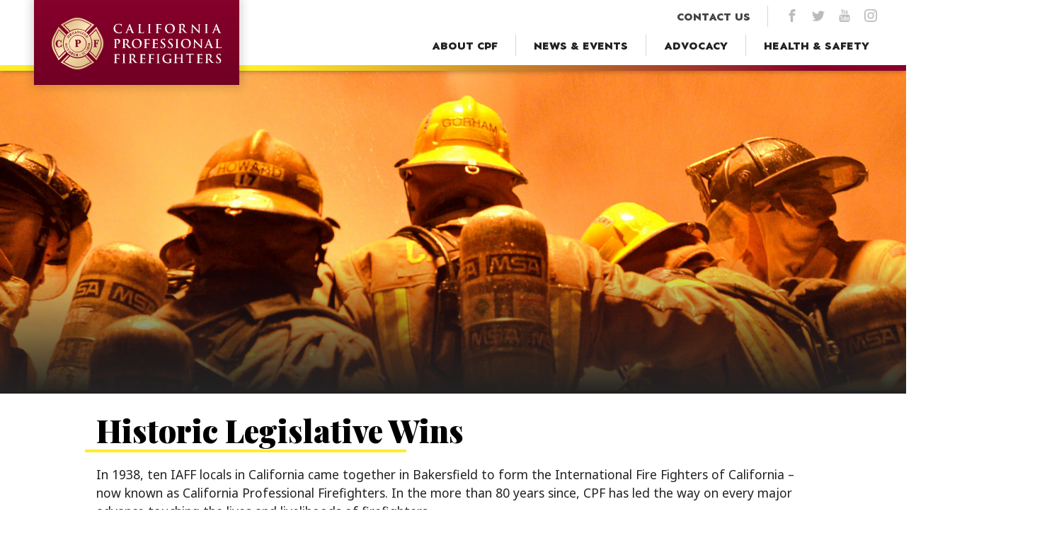

--- FILE ---
content_type: text/html
request_url: https://www.cpf.org/advocacy/our-legislation/historic-wins
body_size: 29461
content:
<!DOCTYPE html>
<html lang="en" xml:lang="en" xmlns="http://www.w3.org/1999/xhtml">

<head>

<meta charset='utf-8' />
<meta content='IE=edge' http-equiv='X-UA-Compatible' />
<meta content='en-us' http-equiv='Content-Language' />
<meta name="viewport" content="width=device-width, initial-scale=1.0, maximum-scale=5.0, user-scalable=yes" /> 

<title>Historic Legislative Wins | California Professional Firefighters</title>



<meta name="google-site-verification" content="ZK7vpbTBU9T-_2gevg_7F1av0wGCQUqr_EAt7u58lBQ" />
<meta name="title"         content="Historic Legislative Wins" />
<meta name="description"   content="With 30,000 members, CPF is the largest statewide organization dedicated to serving the needs of career firefighters. It is one of the nation’s strongest and most influential public employee organizations." />
<meta name="keywords"      content="California Professional Firefighters" />
<meta name="abstract"      content="CPF is proud to report that the UC has awarded 8 cancer research grants as part of the California Firefighter Cancer Prevention and Research Program." />
<meta name="copyright"     content="(c) Copyright 2026 California Professional Firefighters" /> 
<meta name="robots"        content="noodp, noydir" />
<meta name="revisit-after" content="1 day" />
<link rel="image_src" href="https://www.cpf.org/theme/img/share-graphic.png" />

<meta property="og:title"       content="Historic Legislative Wins" />
<meta property="og:type"        content="article" />
<meta property="og:url"         content="https://www.cpf.org/advocacy/our-legislation/historic-wins" />
<meta property="og:image"       content="https://www.cpf.org/theme/img/share-graphic.png" />
<meta property="og:site_name"   content="California Professional Firefighters" />
<meta property="og:description" content="With 30,000 members, CPF is the largest statewide organization dedicated to serving the needs of career firefighters. It is one of the nation’s strongest and most influential public employee organizations." />

<meta name="twitter:card"        content="summary_large_image" />
<meta name="twitter:site"        content="@CAFirefighters" />
<meta name="twitter:url"         content="https://www.cpf.org/advocacy/our-legislation/historic-wins" />
<meta name="twitter:title"       content="Historic Legislative Wins" />
<meta name="twitter:description" content="With 30,000 members, CPF is the largest statewide organization dedicated to serving the needs of career firefighters. It is one of the nation’s strongest and most influential public employee organizations." />
<meta name="twitter:image"       content="https://www.cpf.org/theme/img/share-graphic.png" />

<meta itemprop="name"        content="Historic Legislative Wins">
<meta itemprop="description" content="With 30,000 members, CPF is the largest statewide organization dedicated to serving the needs of career firefighters. It is one of the nation’s strongest and most influential public employee organizations.">
<meta itemprop="image"       content="https://www.cpf.org/theme/img/share-graphic.png">

<!-- CSS -->
<link rel="stylesheet" type="text/css" href="/theme/sass/styles.min.css" media="screen"/> 
<link rel="stylesheet" type="text/css" href="/theme/sass/slick.css" media="screen, projection" />

<link rel="stylesheet" type="text/css" href="/theme/sass/pages.min.css" />

<link rel="stylesheet" type="text/css" href="/theme/sass/print.css" media="print" />


<link rel="apple-touch-icon" sizes="180x180" href="/apple-touch-icon.png">
<link rel="icon" type="image/png" sizes="32x32" href="/favicon-32x32.png">
<link rel="icon" type="image/png" sizes="16x16" href="/favicon-16x16.png">
<link rel="manifest" href="/site.webmanifest">
<link rel="mask-icon" href="/safari-pinned-tab.svg" color="#5bbad5">
<meta name="msapplication-TileColor" content="#da532c">
<meta name="theme-color" content="#ffffff">

<link rel="preconnect" href="https://fonts.gstatic.com">
<link href="https://fonts.googleapis.com/css2?family=Noto+Sans:ital,wght@0,400;0,700;1,400;1,700&family=Playfair+Display:wght@900&family=Poppins:wght@900&family=Sen:wght@700;800&display=swap" rel="stylesheet">
<!-- Google Tag Manager -->
<script>(function(w,d,s,l,i){w[l]=w[l]||[];w[l].push({'gtm.start':
new Date().getTime(),event:'gtm.js'});var f=d.getElementsByTagName(s)[0],
j=d.createElement(s),dl=l!='dataLayer'?'&l='+l:'';j.async=true;j.src=
'https://www.googletagmanager.com/gtm.js?id='+i+dl;f.parentNode.insertBefore(j,f);
})(window,document,'script','dataLayer','GTM-PQBK6FH');</script>
<!-- End Google Tag Manager -->
</head>

<body class="interior page page-historic-wins">
<!-- Google Tag Manager (noscript) -->
<noscript><iframe src="https://www.googletagmanager.com/ns.html?id=GTM-PQBK6FH"
height="0" width="0" style="display:none;visibility:hidden"></iframe></noscript>
<!-- End Google Tag Manager (noscript) -->
<button class="menu-trigger open-menu" aria-label="Open Menu" aria-haspopup="true" aria-expanded="false" aria-owns="mainMenu" aria-controls="mainMenu">
	<div class="hamburger">
		<div class="hamburger-box">
			<div class="hamburger-inner"></div>
		</div>
	</div>				
	<div class="menu-trigger-label menu-label">Menu</div>
	<div class="menu-trigger-label close-label">Close</div>
</button>	


<nav class="expanded-menu" role="navigation" aria-label="Site Navigation" aria-hidden="true" id="mainMenu">
	<div class="expanded-menu-grid">
		
		
		<div class="expanded-menu-col">
			<a class="expanded-menu-nav-link" href="/">Home</a>
			
      
      
      
      
      
      
      
      
      
      
      
      
      
      
      
      
      
      
      
      
      
      
      
      
      
      
      
      
      
      
      
      
      
      
         <a class="expanded-menu-nav-link" href="/about"><span>About CPF</span></a>   
            
      
      
      
         <a class="expanded-menu-nav-link" href="/news"><span>News & Events</span></a>   
            
      
      
      
         <a class="expanded-menu-nav-link" href="/advocacy"><span>Advocacy</span></a>   
            
      
      
      
         <a class="expanded-menu-nav-link" href="/health-and-safety"><span>Health & Safety</span></a>   
            
      
      
      
      
      
      
      
      
      
      
      
      
      
      
      
      
      
      
      
      
      
      
      
      
      
      
      
      
      
      
      
      
      
      
      
      
      
      

		</div>		
   	<div class="expanded-menu-col">
                     
         <a class="expanded-menu-nav-link" href="/contact"><span>Contact Us</span></a>            
         <a class="expanded-menu-nav-link" href="/privacy"><span>Privacy Policy</span></a>             
         <nav class="social">
            <a class="social-link" href="/facebook" target="blank" title="CPF on Facebook">
  <svg class="social-icon" xmlns="http://www.w3.org/2000/svg" viewBox="0 0 512 512"><path d="M304 96h80V0h-80c-61.757 0-112 50.243-112 112v48h-64v96h64v256h96V256h80l16-96h-96v-48c0-8.673 7.327-16 16-16z"></path></svg>  
</a>   
<a class="social-link" href="/twitter" target="blank" title="CPF on Twitter">
  <svg class="social-icon" xmlns="http://www.w3.org/2000/svg" viewBox="0 0 512 512"><path d="M512 113.2c-18.8 8.4-39.1 14-60.3 16.5 21.7-13 38.3-33.6 46.2-58.1-20.3 12-42.8 20.8-66.7 25.5C412 76.7 384.7 64 354.5 64c-58 0-105 47-105 105 0 8.2.9 16.2 2.7 23.9-87.3-4.4-164.7-46.2-216.5-109.8-9 15.5-14.2 33.6-14.2 52.8 0 36.4 18.5 68.6 46.7 87.4-17.2-.5-33.4-5.3-47.6-13.1v1.3c0 50.9 36.2 93.4 84.3 103-8.8 2.4-18.1 3.7-27.7 3.7-6.8 0-13.3-.7-19.8-1.9 13.4 41.7 52.2 72.1 98.1 73-36 28.2-81.2 45-130.5 45-8.5 0-16.8-.5-25.1-1.5C46.5 462.7 101.7 480 161 480c193.2 0 298.9-160.1 298.9-298.9 0-4.6-.1-9.1-.3-13.6 20.5-14.7 38.3-33.2 52.4-54.3z"></path></svg>
</a>
<a class="social-link" href="/youtube" target="blank" title="CPF on YouTube">
   <svg class="social-icon" xmlns="http://www.w3.org/2000/svg" viewBox="0 0 512 512"><path d="M314,355.4v60.3c0,12.9-3.7,19.1-11.1,19.1c-4.3,0-8.6-2-12.9-6.3v-86c4.3-4.3,8.6-6.3,12.9-6.3 C310.3,336.3,314,342.9,314,355.4z M410.6,355.7v13.1h-25.7v-13.1c0-12.9,4.3-19.4,12.9-19.4C406.3,336.3,410.6,342.9,410.6,355.7z M134.6,293.4h30.6v-26.9H76v26.9h30V456h28.6V293.4z M216.9,456h25.4V314.9h-25.4v108c-5.7,8-11.1,12-16.3,12c-3.4,0-5.4-2-6-6 c-0.3-0.9-0.3-4-0.3-10v-104h-25.4v111.7c0,10,0.9,16.6,2.3,20.9c2.3,7.1,8.3,10.6,16.6,10.6c9.1,0,18.9-5.7,29.1-17.4V456z M339.4,413.7v-56.3c0-13.1-0.6-22.6-2.6-28.3c-3.1-10.6-10.3-16-20.3-16c-9.4,0-18.3,5.1-26.6,15.4v-62h-25.4V456H290v-13.7 c8.6,10.6,17.4,15.7,26.6,15.7c10,0,17.1-5.4,20.3-15.7C338.9,436.3,339.4,426.9,339.4,413.7z M436,410.9v-3.7h-26 c0,10.3-0.3,16-0.6,17.4c-1.4,6.9-5.1,10.3-11.4,10.3c-8.9,0-13.1-6.6-13.1-19.7v-24.9H436v-29.4c0-15.1-2.6-26-7.7-33.1 c-7.4-9.7-17.4-14.6-30.3-14.6c-13.1,0-23.1,4.9-30.6,14.6c-5.4,7.1-8,18-8,33.1v49.4c0,15.1,2.9,26.3,8.3,33.1 c7.4,9.7,17.4,14.6,30.9,14.6c13.4,0,24-5.1,30.9-15.1c3.1-4.6,5.4-9.7,6-15.4C436,424.9,436,419.1,436,410.9z M262.3,150V90 c0-13.1-3.7-19.7-12.3-19.7c-8.3,0-12.3,6.6-12.3,19.7v60c0,13.1,4,20,12.3,20C258.6,170,262.3,163.1,262.3,150z M467.7,364.6 c0,32.9-0.3,68-7.4,100c-5.4,22.6-23.7,39.1-45.7,41.4c-52.6,6-105.7,6-158.6,6s-106,0-158.6-6c-22-2.3-40.6-18.9-45.7-41.4 c-7.4-32-7.4-67.1-7.4-100l0,0c0-33.1,0.3-68,7.4-100c5.4-22.6,23.7-39.1,46-41.7c52.3-5.7,105.4-5.7,158.3-5.7s106,0,158.6,5.7 c22,2.6,40.6,19.1,45.7,41.7C467.7,296.6,467.7,331.4,467.7,364.6z M182.6,0h29.1l-34.6,114v77.4h-28.6V114 c-2.6-14-8.3-34-17.4-60.6c-6.3-17.7-12.6-35.7-18.6-53.4h30.3l20.3,75.1L182.6,0z M288.3,95.1v50c0,15.1-2.6,26.6-8,33.7 c-7.1,9.7-17.1,14.6-30.3,14.6c-12.9,0-22.9-4.9-30-14.6c-5.4-7.4-8-18.6-8-33.7v-50c0-15.1,2.6-26.3,8-33.4   c7.1-9.7,17.1-14.6,30-14.6c13.1,0,23.1,4.9,30.3,14.6C285.7,68.9,288.3,80,288.3,95.1z M384,48.9v142.6h-26v-15.7 c-10.3,12-20,17.7-29.4,17.7c-8.3,0-14.3-3.4-16.9-10.6c-1.4-4.3-2.3-11.1-2.3-21.4V48.9h26v104.9c0,6,0,9.4,0.3,10	c0.6,4,2.6,6.3,6,6.3c5.1,0,10.6-4,16.3-12.3V48.9H384z"></path></svg>
</a>   
<a class="social-link" href="/instagram" target="blank" title="CPF on Instagram">
  <svg class="social-icon" xmlns="http://www.w3.org/2000/svg" viewBox="0 0 512 512"><path d="M256 46.1c68.4 0 76.5.3 103.4 1.5 25 1.1 38.5 5.3 47.5 8.8 11.9 4.6 20.5 10.2 29.4 19.1 9 9 14.5 17.5 19.2 29.4 3.5 9 7.7 22.6 8.8 47.5 1.2 27 1.5 35.1 1.5 103.4s-.3 76.5-1.5 103.4c-1.1 25-5.3 38.5-8.8 47.5-4.6 11.9-10.2 20.5-19.1 29.4-9 9-17.5 14.5-29.4 19.2-9 3.5-22.6 7.7-47.5 8.8-27 1.2-35.1 1.5-103.4 1.5s-76.5-.3-103.4-1.5c-25-1.1-38.5-5.3-47.5-8.8-11.9-4.6-20.5-10.2-29.4-19.1-9-9-14.5-17.5-19.2-29.4-3.5-9-7.7-22.6-8.8-47.5-1.2-27-1.5-35.1-1.5-103.4s.3-76.5 1.5-103.4c1.1-25 5.3-38.5 8.8-47.5 4.6-11.9 10.2-20.5 19.1-29.4 9-9 17.5-14.5 29.4-19.2 9-3.5 22.6-7.7 47.5-8.8 26.9-1.2 35-1.5 103.4-1.5zM256 0c-69.5 0-78.2.3-105.5 1.5-27.2 1.2-45.9 5.6-62.1 11.9C71.5 20 57.2 28.7 43 43 28.7 57.2 20 71.5 13.4 88.3c-6.3 16.3-10.7 34.9-11.9 62.1C.3 177.8 0 186.5 0 256s.3 78.2 1.5 105.5c1.2 27.2 5.6 45.9 11.9 62.1C20 440.5 28.7 454.8 43 469c14.2 14.2 28.5 23 45.3 29.5 16.3 6.3 34.9 10.7 62.1 11.9 27.3 1.2 36 1.5 105.5 1.5s78.2-.3 105.5-1.5c27.2-1.2 45.9-5.6 62.1-11.9 16.8-6.5 31.1-15.3 45.3-29.5s23-28.5 29.5-45.3c6.3-16.3 10.7-34.9 11.9-62.1 1.2-27.3 1.5-36 1.5-105.5s-.3-78.2-1.5-105.5c-1.2-27.2-5.6-45.9-11.9-62.1-6.3-17-15-31.3-29.3-45.5-14.2-14.2-28.5-23-45.3-29.5-16.3-6.3-34.9-10.7-62.1-11.9C334.2.3 325.5 0 256 0z"></path><path d="M256 124.5c-72.6 0-131.5 58.9-131.5 131.5S183.4 387.5 256 387.5 387.5 328.6 387.5 256 328.6 124.5 256 124.5zm0 216.8c-47.1 0-85.3-38.2-85.3-85.3s38.2-85.3 85.3-85.3c47.1 0 85.3 38.2 85.3 85.3s-38.2 85.3-85.3 85.3zM423.4 119.3c0 16.955-13.745 30.7-30.7 30.7S362 136.255 362 119.3s13.745-30.7 30.7-30.7 30.7 13.745 30.7 30.7z"></path></svg>
</a>	
			</nav>
		</div>		
		
	</div>
</nav>

<div class="mobile-menu-close" aria-label="Close Menu"></div>
<header class="main-header" role="banner">
      
      <span class="main-logo">
<a href="/" title="California Professional Firefighters">
<?xml version="1.0" encoding="utf-8"?>
<!-- Generator: Adobe Illustrator 25.2.1, SVG Export Plug-In . SVG Version: 6.00 Build 0)  -->
<svg version="1.1" id="Layer_1" xmlns="http://www.w3.org/2000/svg" xmlns:xlink="http://www.w3.org/1999/xlink" x="0px" y="0px"
    viewBox="0 0 181.7 55.3" style="enable-background:new 0 0 181.7 55.3;" xml:space="preserve">
<style type="text/css">
	.st0{fill:#FFFFFF;}
	.st1{clip-path:url(#SVGID_2_);fill:url(#SVGID_3_);}
	.st2{clip-path:url(#SVGID_5_);fill:url(#SVGID_7_);}
	.st3{clip-path:url(#SVGID_9_);fill:url(#SVGID_10_);}
	.st4{clip-path:url(#SVGID_12_);fill:url(#SVGID_14_);}
	.st5{clip-path:url(#SVGID_16_);fill:url(#SVGID_17_);}
	.st6{clip-path:url(#SVGID_19_);fill:url(#SVGID_21_);}
	.st7{clip-path:url(#SVGID_23_);fill:url(#SVGID_24_);}
	.st8{clip-path:url(#SVGID_26_);fill:url(#SVGID_27_);}
	.st9{clip-path:url(#SVGID_29_);fill:url(#SVGID_30_);}
	.st10{clip-path:url(#SVGID_32_);fill:url(#SVGID_33_);}
	.st11{clip-path:url(#SVGID_35_);fill:url(#SVGID_36_);}
	.st12{clip-path:url(#SVGID_38_);fill:url(#SVGID_39_);}
	.st13{clip-path:url(#SVGID_41_);fill:url(#SVGID_42_);}
	.st14{clip-path:url(#SVGID_44_);fill:url(#SVGID_45_);}
	.st15{clip-path:url(#SVGID_47_);fill:url(#SVGID_48_);}
	.st16{clip-path:url(#SVGID_50_);fill:url(#SVGID_51_);}
	.st17{clip-path:url(#SVGID_53_);fill:url(#SVGID_54_);}
	.st18{clip-path:url(#SVGID_56_);fill:url(#SVGID_57_);}
	.st19{clip-path:url(#SVGID_59_);fill:url(#SVGID_60_);}
	.st20{clip-path:url(#SVGID_62_);fill:url(#SVGID_63_);}
	.st21{clip-path:url(#SVGID_65_);fill:url(#SVGID_66_);}
	.st22{clip-path:url(#SVGID_68_);fill:url(#SVGID_69_);}
	.st23{clip-path:url(#SVGID_71_);fill:url(#SVGID_72_);}
</style>
<g>
	<path id="SVGID_6_" class="st0" d="M77.4,39c-0.4,0-1.2,0-1.7,0c-0.2,0-0.3,0-0.3,0.1s0.1,0.1,0.2,0.1c0.2,0,0.3,0,0.5,0.1
		c0.3,0.1,0.4,0.3,0.4,0.7s0,0.8,0,2.7V45c0,1.2,0,2.3-0.1,2.8c0,0.4-0.1,0.6-0.4,0.6c-0.1,0-0.3,0.1-0.5,0.1s-0.2,0-0.2,0.1
		s0.1,0.1,0.3,0.1c0.5,0,1.3,0,1.6,0c0.3,0,1.2,0,2,0c0.1,0,0.2,0,0.2-0.1s-0.1-0.1-0.2-0.1c-0.2,0-0.5,0-0.7-0.1
		c-0.4-0.1-0.5-0.3-0.5-0.6c-0.1-0.6-0.1-1.6-0.1-2.8v-2.3c0-2,0-2.3,0-2.7c0-0.5,0.1-0.7,0.5-0.7c0.2,0,0.3,0,0.4,0s0.2,0,0.2-0.1
		s-0.1-0.1-0.3-0.1C78.5,39,77.7,39,77.4,39 M85.1,43.9c-0.1,0-0.1-0.1-0.1-0.2v-3.9c0-0.1,0-0.2,0.1-0.2s0.4-0.1,0.7-0.1
		c0.8,0,2,0.5,2,2.4c0,1.1-0.4,1.6-0.8,1.9C86.8,44,86.6,44,86.1,44C85.7,44.1,85.3,44,85.1,43.9 M84.2,39c-0.3,0-1.1,0-1.8,0
		c-0.2,0-0.3,0-0.3,0.1s0.1,0.1,0.2,0.1c0.2,0,0.4,0,0.5,0c0.4,0.1,0.5,0.3,0.6,0.7c0,0.4,0,0.8,0,2.7v2.3c0,1.2,0,2.2-0.1,2.7
		c-0.1,0.4-0.1,0.7-0.4,0.7c-0.1,0-0.3,0.1-0.5,0.1s-0.2,0-0.2,0.1s0.1,0.1,0.3,0.1c0.5,0,1.3,0,1.6,0c0.2,0,1.1,0,1.9,0
		c0.2,0,0.3,0,0.3-0.1s-0.1-0.1-0.2-0.1c-0.2,0-0.4,0-0.6-0.1C85.1,48.2,85,48,85,47.6c-0.1-0.5-0.1-1.6-0.1-2.8v-0.2
		c0-0.1,0-0.1,0.1-0.1h1.1c0.1,0,0.2,0,0.2,0.1c0.2,0.2,0.8,1.1,1.3,1.8c0.7,1,1.2,1.6,1.8,1.9c0.3,0.2,0.7,0.2,1.4,0.2h1.3
		c0.2,0,0.2,0,0.2-0.1s-0.1-0.1-0.2-0.1s-0.2,0-0.4,0c-0.2,0-0.7-0.1-1.4-0.9c-0.8-0.8-1.6-2-2.8-3.4c1.3-1.1,1.7-1.9,1.7-2.9
		c0-0.9-0.5-1.5-0.9-1.8c-0.7-0.5-1.6-0.6-2.4-0.6C85.6,39,84.6,39,84.2,39 M114.1,39c-0.4,0-1.2,0-1.7,0c-0.2,0-0.3,0-0.3,0.1
		s0.1,0.1,0.2,0.1c0.2,0,0.3,0,0.5,0.1c0.3,0.1,0.4,0.3,0.4,0.7s0,0.8,0,2.7V45c0,1.2,0,2.3-0.1,2.8c0,0.4-0.1,0.6-0.4,0.6
		c-0.1,0-0.3,0.1-0.5,0.1s-0.2,0-0.2,0.1s0.1,0.1,0.3,0.1c0.5,0,1.3,0,1.6,0s1.2,0,2,0c0.1,0,0.2,0,0.2-0.1s-0.1-0.1-0.2-0.1
		c-0.2,0-0.5,0-0.7-0.1c-0.4-0.1-0.5-0.3-0.5-0.6c-0.1-0.6-0.1-1.6-0.1-2.8v-2.3c0-2,0-2.3,0-2.7c0-0.5,0.1-0.7,0.5-0.7
		c0.2,0,0.3,0,0.4,0c0.1,0,0.2,0,0.2-0.1s-0.1-0.1-0.3-0.1C115.2,39,114.5,39,114.1,39 M139.5,39c-0.3,0-1.2,0-1.9,0
		c-0.2,0-0.3,0-0.3,0.1s0.1,0.1,0.2,0.1c0.2,0,0.4,0,0.5,0c0.4,0.1,0.5,0.3,0.6,0.7c0,0.4,0,0.8,0,2.7v0.3c0,0.1,0,0.1-0.1,0.1h-4.9
		c0,0-0.1,0-0.1-0.1v-0.3c0-2,0-2.3,0-2.7c0-0.5,0.1-0.7,0.5-0.7c0.1,0,0.3,0,0.4,0c0.1,0,0.2,0,0.2-0.1s-0.1-0.1-0.3-0.1
		c-0.5,0-1.3,0-1.6,0s-1.2,0-1.9,0c-0.2,0-0.3,0-0.3,0.1s0.1,0.1,0.2,0.1c0.2,0,0.4,0,0.5,0c0.4,0.1,0.5,0.3,0.6,0.7
		c0,0.4,0,0.8,0,2.7v2.3c0,1.2,0,2.2-0.1,2.7c-0.1,0.4-0.1,0.7-0.4,0.7c-0.1,0-0.3,0.1-0.5,0.1s-0.2,0-0.2,0.1s0.1,0.1,0.3,0.1
		c0.5,0,1.3,0,1.6,0c0.4,0,1.2,0,2,0c0.2,0,0.3,0,0.3-0.1s-0.1-0.1-0.2-0.1c-0.2,0-0.5,0-0.7-0.1c-0.4-0.1-0.5-0.3-0.5-0.7
		c-0.1-0.6-0.1-1.6-0.1-2.8v-1.1c0-0.1,0-0.1,0.1-0.1h4.9c0,0,0.1,0,0.1,0.1v1.1c0,1.2,0,2.2-0.1,2.7c-0.1,0.4-0.1,0.7-0.4,0.7
		c-0.1,0-0.3,0.1-0.5,0.1s-0.2,0-0.2,0.1s0.1,0.1,0.3,0.1c0.5,0,1.3,0,1.6,0c0.4,0,1.2,0,2,0c0.2,0,0.3,0,0.3-0.1s-0.1-0.1-0.2-0.1
		c-0.2,0-0.5,0-0.7-0.1c-0.4-0.1-0.5-0.3-0.5-0.7c-0.1-0.6-0.1-1.6-0.1-2.8v-2.3c0-2,0-2.3,0-2.7c0-0.5,0.1-0.7,0.5-0.7
		c0.2,0,0.3,0,0.4,0c0.2,0,0.2,0,0.2-0.1s-0.1-0.1-0.3-0.1C140.6,39,139.8,39,139.5,39 M166.9,43.9c-0.1,0-0.1-0.1-0.1-0.2v-3.9
		c0-0.1,0-0.2,0.1-0.2s0.4-0.1,0.7-0.1c0.8,0,2,0.5,2,2.4c0,1.1-0.4,1.6-0.8,1.9c-0.2,0.2-0.4,0.2-0.9,0.2
		C167.5,44.1,167.1,44,166.9,43.9 M166,39c-0.3,0-1.1,0-1.8,0c-0.2,0-0.3,0-0.3,0.1s0.1,0.1,0.2,0.1c0.2,0,0.4,0,0.5,0
		c0.4,0.1,0.5,0.3,0.6,0.7c0,0.4,0,0.8,0,2.7v2.3c0,1.2,0,2.2-0.1,2.7c-0.1,0.4-0.1,0.7-0.4,0.7c-0.1,0-0.3,0.1-0.5,0.1
		s-0.2,0-0.2,0.1s0.1,0.1,0.3,0.1c0.5,0,1.3,0,1.6,0c0.2,0,1.1,0,1.9,0c0.2,0,0.3,0,0.3-0.1s-0.1-0.1-0.2-0.1c-0.2,0-0.4,0-0.6-0.1
		c-0.4-0.1-0.5-0.3-0.5-0.7c-0.1-0.5-0.1-1.6-0.1-2.8v-0.2c0-0.1,0-0.1,0.1-0.1h1.1c0.1,0,0.2,0,0.2,0.1c0.2,0.2,0.8,1.1,1.3,1.8
		c0.7,1,1.2,1.6,1.8,1.9c0.3,0.2,0.7,0.2,1.4,0.2h1.3c0.2,0,0.2,0,0.2-0.1s-0.1-0.1-0.2-0.1c-0.1,0-0.2,0-0.4,0s-0.7-0.1-1.4-0.9
		c-0.8-0.8-1.6-2-2.8-3.4c1.3-1.1,1.7-1.9,1.7-2.9c0-0.9-0.5-1.5-0.9-1.8c-0.7-0.5-1.6-0.6-2.4-0.6C167.4,39,166.4,39,166,39
		 M72.3,38.9c-0.1,0-0.3,0-0.5,0.1c-0.3,0-2.9,0-3.4,0c-0.7,0-1.3,0-1.9,0c-0.2,0-0.3,0-0.3,0.1s0.1,0.1,0.2,0.1c0.2,0,0.4,0,0.5,0
		c0.4,0.1,0.5,0.3,0.6,0.7c0,0.4,0,0.8,0,2.7v2.3c0,1.2,0,2.2-0.1,2.7c-0.1,0.4-0.1,0.7-0.4,0.7c-0.1,0-0.3,0.1-0.5,0.1
		c-0.1,0-0.2,0-0.2,0.1s0.1,0.1,0.3,0.1c0.5,0,1.3,0,1.6,0s1.1,0,2,0c0.2,0,0.3,0,0.3-0.1s-0.1-0.1-0.2-0.1c-0.2,0-0.5,0-0.6-0.1
		c-0.4-0.1-0.5-0.3-0.5-0.7c-0.1-0.5-0.1-1.5-0.1-2.7v-1c0-0.1,0-0.1,0.1-0.1c0.2,0,1.6,0,1.9,0c0.4,0.1,0.6,0.3,0.7,0.5
		s0.1,0.3,0.1,0.4c0,0.1,0,0.2,0.1,0.2s0.1-0.1,0.1-0.2c0-0.1,0-0.7,0.1-0.9c0-0.4,0.1-0.7,0.1-0.8s0-0.1-0.1-0.1S72.1,43,72,43
		c-0.2,0.2-0.4,0.2-1.1,0.2c-0.5,0-1.3,0-1.6,0c-0.1,0-0.1,0-0.1-0.1v-3.2c0-0.1,0-0.2,0.1-0.2c0.4,0,1.5,0,2,0s0.8,0.2,0.8,0.4
		c0.1,0.2,0.1,0.4,0.1,0.5s0,0.2,0.1,0.2s0.1-0.1,0.1-0.2c0-0.2,0.1-0.9,0.1-1c0-0.3,0.1-0.5,0.1-0.6s0-0.1-0.1-0.1
		C72.5,38.9,72.4,38.9,72.3,38.9 M99.8,38.9c-0.1,0-0.3,0.1-0.6,0.1c-0.2,0-2.8,0-3.2,0c-0.7,0-1.3,0-1.9,0c-0.2,0-0.3,0-0.3,0.1
		s0.1,0.1,0.2,0.1c0.2,0,0.4,0,0.5,0c0.4,0.1,0.5,0.3,0.6,0.7c0,0.4,0,0.8,0,2.7v2.3c0,1.2,0,2.2-0.1,2.7c-0.1,0.4-0.1,0.7-0.4,0.7
		c-0.1,0-0.3,0.1-0.5,0.1s-0.2,0-0.2,0.1s0.1,0.1,0.3,0.1c0.6,0,1.1,0,1.6,0c1.3,0,2.4,0.1,3.6,0.1c0.5,0,0.6,0,0.7-0.3
		s0.2-1.1,0.2-1.4c0-0.1,0-0.2-0.1-0.2s-0.1,0.1-0.1,0.2c-0.1,0.5-0.2,0.8-0.6,1c-0.3,0.2-0.9,0.2-1.2,0.2c-1.3,0-1.5-0.2-1.5-1.1
		c0-0.4,0-1.6,0-2v-1c0-0.1,0-0.1,0.1-0.1c0.3,0,1.6,0,1.8,0c0.5,0.1,0.7,0.2,0.7,0.5c0,0.2,0,0.2,0.1,0.4c0,0.1,0,0.2,0.1,0.2
		s0.1-0.1,0.1-0.2c0-0.1,0-0.6,0.1-0.9c0.1-0.7,0.1-0.9,0.1-0.9c0-0.1,0-0.1-0.1-0.1s-0.1,0.1-0.2,0.2c-0.1,0.1-0.3,0.2-0.6,0.2
		c-0.3,0-1.8,0-2.1,0c-0.1,0-0.1-0.1-0.1-0.1V40c0-0.1,0-0.1,0.1-0.1c0.3,0,1.6,0,1.8,0.1c0.6,0.1,0.8,0.2,0.9,0.5
		c0.1,0.2,0.1,0.4,0.1,0.4c0,0.2,0,0.2,0.1,0.2s0.1-0.1,0.1-0.1c0-0.2,0.1-0.7,0.1-0.8c0-0.6,0.1-0.7,0.1-0.8s0-0.1-0.1-0.1
		C100,38.9,99.9,38.9,99.8,38.9 M109,38.9c-0.1,0-0.3,0-0.5,0.1c-0.3,0-2.9,0-3.4,0c-0.7,0-1.3,0-1.9,0c-0.2,0-0.3,0-0.3,0.1
		s0.1,0.1,0.2,0.1c0.2,0,0.4,0,0.5,0c0.4,0.1,0.5,0.3,0.6,0.7c0,0.4,0,0.8,0,2.7v2.3c0,1.2,0,2.2-0.1,2.7c-0.1,0.4-0.1,0.7-0.4,0.7
		c-0.1,0-0.3,0.1-0.5,0.1c-0.1,0-0.2,0-0.2,0.1s0.1,0.1,0.3,0.1c0.5,0,1.3,0,1.6,0c0.3,0,1.1,0,2,0c0.2,0,0.3,0,0.3-0.1
		s-0.1-0.1-0.2-0.1c-0.2,0-0.5,0-0.6-0.1c-0.4-0.1-0.5-0.3-0.5-0.7c-0.1-0.5-0.1-1.5-0.1-2.7v-1c0-0.1,0-0.1,0.1-0.1
		c0.2,0,1.6,0,1.9,0c0.4,0.1,0.6,0.3,0.7,0.5s0.1,0.3,0.1,0.4c0,0.1,0,0.2,0.1,0.2s0.1-0.1,0.1-0.2c0-0.1,0-0.7,0.1-0.9
		c0-0.4,0.1-0.7,0.1-0.8s0-0.1-0.1-0.1s-0.1,0.1-0.2,0.1c-0.2,0.2-0.4,0.2-1.1,0.2c-0.5,0-1.3,0-1.6,0c-0.1,0-0.1,0-0.1-0.1v-3.2
		c0-0.1,0-0.2,0.1-0.2c0.4,0,1.5,0,2,0s0.8,0.2,0.9,0.4s0.1,0.4,0.1,0.5s0,0.2,0.1,0.2s0.1-0.1,0.1-0.2c0-0.2,0.1-0.9,0.1-1
		c0-0.3,0.1-0.5,0.1-0.6s0-0.1-0.1-0.1C109.2,38.9,109.1,38.9,109,38.9 M160.8,38.9c-0.1,0-0.3,0.1-0.6,0.1c-0.2,0-2.8,0-3.2,0
		c-0.7,0-1.3,0-1.9,0c-0.2,0-0.3,0-0.3,0.1s0.1,0.1,0.2,0.1c0.2,0,0.4,0,0.5,0c0.4,0.1,0.5,0.3,0.6,0.7c0,0.4,0,0.8,0,2.7v2.3
		c0,1.2,0,2.2-0.1,2.7c-0.1,0.4-0.1,0.7-0.4,0.7c-0.1,0-0.3,0.1-0.5,0.1s-0.2,0-0.2,0.1s0.1,0.1,0.3,0.1c0.6,0,1.1,0,1.6,0
		c1.3,0,2.4,0.1,3.6,0.1c0.5,0,0.6,0,0.7-0.3c0.1-0.3,0.2-1.1,0.2-1.4c0-0.1,0-0.2-0.1-0.2s-0.1,0.1-0.1,0.2c-0.1,0.5-0.2,0.8-0.6,1
		c-0.3,0.2-0.9,0.2-1.2,0.2c-1.3,0-1.5-0.2-1.5-1.1c0-0.4,0-1.6,0-2v-1c0-0.1,0-0.1,0.1-0.1c0.3,0,1.6,0,1.8,0
		c0.5,0.1,0.7,0.2,0.7,0.5c0,0.2,0,0.2,0.1,0.4c0,0.1,0,0.2,0.1,0.2s0.1-0.1,0.1-0.2c0-0.1,0-0.6,0.1-0.9c0.1-0.7,0.1-0.9,0.1-0.9
		c0-0.1,0-0.1-0.1-0.1s-0.1,0.1-0.2,0.2c-0.1,0.1-0.3,0.2-0.6,0.2s-1.8,0-2.1,0c-0.1,0-0.1-0.1-0.1-0.1V40c0-0.1,0-0.1,0.1-0.1
		c0.3,0,1.6,0,1.8,0.1c0.6,0.1,0.8,0.2,0.9,0.5c0.1,0.2,0.1,0.4,0.1,0.4c0,0.2,0,0.2,0.1,0.2s0.1-0.1,0.1-0.1c0-0.2,0.1-0.7,0.1-0.8
		c0-0.6,0.1-0.7,0.1-0.8s0-0.1-0.1-0.1C160.9,38.9,160.8,38.9,160.8,38.9 M120.7,39.6c-1.2,0.7-2.2,2.1-2.2,4.2c0,3.6,2.8,5,5.9,5
		c1,0,2.3-0.1,3.1-0.6c0.2-0.1,0.2-0.1,0.2-0.5v-1.4c0-0.6,0-1.2,0-1.5c0-0.5,0.1-0.7,0.5-0.7c0.2,0,0.2,0,0.3,0s0.2,0,0.2-0.1
		s-0.1-0.1-0.3-0.1c-0.4,0-1.1,0-1.5,0s-1.2,0-1.9,0c-0.2,0-0.3,0-0.3,0.1s0.1,0.1,0.2,0.1c0.2,0,0.4,0,0.5,0
		c0.4,0.1,0.5,0.3,0.6,0.7c0,0.4,0,0.9,0,1.5v1.2c0,0.2-0.1,0.4-0.2,0.5c-0.3,0.1-0.8,0.1-1.1,0.1c-2.7,0-4.5-2.1-4.5-4.8
		c0-1.6,0.5-2.5,1.2-3.2c0.9-0.7,1.8-0.8,2.5-0.8c1.5,0,2.5,0.6,2.9,1c0.3,0.4,0.4,0.8,0.4,1.1c0,0.1,0,0.2,0.1,0.2s0.1-0.1,0.1-0.3
		c0-1.6,0.1-2,0.1-2.1s0-0.1-0.2-0.2c-0.3,0-0.7-0.1-1-0.1c-0.3-0.1-1.4-0.2-2.3-0.2C123,38.8,121.9,38.9,120.7,39.6 M144,39
		c0,0.1-0.3,1.3-0.3,1.5c0,0.1,0,0.2,0.1,0.2s0.1-0.1,0.1-0.2c0-0.1,0.1-0.3,0.2-0.5c0.2-0.3,0.5-0.3,1.2-0.4c0.6,0,1.4,0,1.9-0.1
		v5.3c0,1.2,0,2.2-0.1,2.7c0,0.4-0.1,0.7-0.4,0.7c-0.1,0-0.3,0.1-0.5,0.1s-0.2,0-0.2,0.1s0.1,0.1,0.3,0.1c0.5,0,1.3,0,1.6,0
		c0.4,0,1.2,0,2,0c0.1,0,0.2,0,0.2-0.1s-0.1-0.1-0.2-0.1c-0.2,0-0.5,0-0.7-0.1c-0.4-0.1-0.5-0.3-0.5-0.7c-0.1-0.6-0.1-1.6-0.1-2.8
		v-5.3c0.8,0,1.3,0,1.6,0c1.1,0,1.5,0.4,1.5,0.7v0.1c0,0.2,0,0.3,0.1,0.3s0.1-0.1,0.1-0.2c0-0.3,0-1.2,0-1.5c0-0.2,0-0.3-0.1-0.3
		s-0.2,0-0.3,0.1c-0.2,0-0.5,0.1-0.9,0.1h-5.1c-0.4,0-0.9,0-1.3-0.1c-0.3,0-0.4-0.2-0.6-0.2C144.1,38.8,144,38.9,144,39 M176.1,41.2
		c0,1,0.5,1.9,1.9,3l0.6,0.5c1.1,0.8,1.3,1.4,1.3,2.1c0,0.7-0.6,1.5-1.7,1.5c-0.8,0-1.6-0.3-1.8-1.3c-0.1-0.2-0.1-0.5-0.1-0.7
		c0-0.1,0-0.2-0.1-0.2s-0.1,0.1-0.2,0.3c0,0.2-0.1,1-0.1,1.7c0,0.3,0,0.3,0.2,0.4c0.6,0.2,1.1,0.3,1.9,0.3c0.7,0,1.4-0.1,2-0.5
		c0.9-0.6,1.2-1.5,1.2-2.2c0-1.2-0.6-2.1-2.1-3.3l-0.4-0.3c-1.1-0.8-1.4-1.3-1.4-1.9c0-0.8,0.6-1.3,1.5-1.3c0.8,0,1.2,0.4,1.4,0.6
		c0.3,0.3,0.3,0.7,0.3,0.8c0,0.2,0,0.2,0.1,0.2s0.1-0.1,0.1-0.4c0-1,0.1-1.4,0.1-1.5s-0.1-0.1-0.2-0.2c-0.1,0-0.3-0.1-0.5-0.1
		c-0.3-0.1-0.7-0.1-1.2-0.1C177.3,38.8,176.1,39.8,176.1,41.2"/>
</g>
<g>
	<path id="SVGID_13_" class="st0" d="M68.4,22.9c-0.4,0-1.2,0-1.9,0c-0.2,0-0.3,0-0.3,0.1s0.1,0.1,0.2,0.1c0.2,0,0.4,0,0.5,0
		c0.4,0.1,0.5,0.3,0.6,0.7c0,0.4,0,0.8,0,2.7v2.3c0,1.2,0,2.2-0.1,2.7c0,0.5,0,0.8-0.3,0.8c-0.1,0-0.3,0.1-0.5,0.1s-0.2,0-0.2,0.1
		s0.1,0.1,0.3,0.1c0.5,0,1.3,0,1.6,0c0.3,0,1.1,0,2,0c0.1,0,0.2,0,0.2-0.1s-0.1-0.1-0.2-0.1c-0.2,0-0.5,0-0.7-0.1
		c-0.4-0.1-0.5-0.3-0.5-0.7C69,31,69,30,69,28.8v-5.1c0-0.1,0-0.2,0.1-0.2s0.3-0.1,0.5-0.1c0.3,0,0.9,0.1,1.3,0.5
		c0.7,0.6,0.7,1.5,0.7,1.9c0,1.3-1,2.1-1.7,2.1c-0.3,0-0.4,0-0.4,0.1s0.1,0.1,0.2,0.1s0.2,0,0.3,0c1.8,0,3.2-1.3,3.2-2.9
		c0-0.9-0.3-1.4-0.6-1.7c-0.3-0.3-0.8-0.8-2.4-0.8C69.7,22.9,68.9,22.9,68.4,22.9 M78.2,27.9c-0.1,0-0.1-0.1-0.1-0.2v-3.9
		c0-0.1,0-0.2,0.1-0.2s0.4-0.1,0.7-0.1c0.8,0,2,0.5,2,2.4c0,1.1-0.4,1.6-0.8,1.9C79.9,28,79.7,28,79.2,28
		C78.8,28,78.4,27.9,78.2,27.9 M77.3,22.9c-0.3,0-1.1,0-1.8,0c-0.2,0-0.3,0-0.3,0.1s0.1,0.1,0.2,0.1c0.2,0,0.4,0,0.5,0
		c0.4,0.1,0.5,0.3,0.6,0.7c0,0.4,0,0.8,0,2.7v2.3c0,1.2,0,2.2-0.1,2.7c0,0.5-0.1,0.8-0.3,0.8c-0.1,0-0.3,0.1-0.5,0.1s-0.2,0-0.2,0.1
		s0.1,0.1,0.3,0.1c0.5,0,1.3,0,1.6,0c0.2,0,1.1,0,1.9,0c0.2,0,0.3,0,0.3-0.1s-0.1-0.1-0.2-0.1c-0.2,0-0.4,0-0.6-0.1
		c-0.4-0.1-0.5-0.3-0.5-0.7c-0.1-0.5-0.1-1.6-0.1-2.8v-0.2c0-0.1,0-0.1,0.1-0.1h1.1c0.1,0,0.2,0,0.2,0.1c0.2,0.2,0.8,1.1,1.3,1.8
		c0.7,1,1.2,1.6,1.8,1.9c0.3,0.2,0.7,0.2,1.4,0.2h1.3c0.2,0,0.2,0,0.2-0.1s-0.1-0.1-0.2-0.1s-0.2,0-0.4,0c-0.2,0-0.7-0.1-1.4-0.9
		c-0.8-0.8-1.6-2-2.8-3.4c1.3-1.1,1.7-1.9,1.7-2.9c0-0.9-0.5-1.5-0.9-1.8c-0.7-0.5-1.6-0.6-2.4-0.6C78.7,22.9,77.7,22.9,77.3,22.9
		 M134.2,22.9c-0.4,0-1.2,0-1.7,0c-0.2,0-0.3,0-0.3,0.1s0.1,0.1,0.2,0.1c0.2,0,0.3,0,0.5,0.1c0.3,0.1,0.4,0.3,0.4,0.7s0,0.8,0,2.7
		v2.3c0,1.2,0,2.3-0.1,2.8c0,0.4-0.1,0.6-0.4,0.6c-0.1,0-0.3,0.1-0.5,0.1s-0.2,0-0.2,0.1s0.1,0.1,0.3,0.1c0.5,0,1.3,0,1.6,0
		s1.2,0,2,0c0.1,0,0.2,0,0.2-0.1s-0.1-0.1-0.2-0.1c-0.2,0-0.5,0-0.7-0.1c-0.4-0.1-0.5-0.3-0.5-0.6c-0.1-0.6-0.1-1.6-0.1-2.8v-2.3
		c0-2,0-2.3,0-2.7c0-0.5,0.1-0.7,0.5-0.7c0.2,0,0.3,0,0.4,0s0.2,0,0.2-0.1s-0.1-0.1-0.3-0.1C135.3,22.9,134.5,22.9,134.2,22.9
		 M177.2,22.9c-0.3,0-1.2,0-1.8,0c-0.2,0-0.3,0-0.3,0.1s0.1,0.1,0.2,0.1c0.2,0,0.3,0,0.4,0c0.4,0.1,0.5,0.3,0.6,0.7
		c0,0.4,0,0.8,0,2.7v2.3c0,1.2,0,2.2-0.1,2.7c-0.1,0.4-0.1,0.7-0.4,0.7c-0.1,0-0.3,0.1-0.5,0.1s-0.2,0-0.2,0.1s0.1,0.1,0.3,0.1
		c0.6,0,1.1,0,1.6,0c1.4,0,2.6,0.1,3.7,0.1c0.7,0,0.7-0.1,0.8-0.3c0.1-0.4,0.2-1.3,0.2-1.5s0-0.2-0.1-0.2s-0.1,0.1-0.1,0.2
		c0,0.2-0.2,0.6-0.3,0.8c-0.3,0.3-0.8,0.4-1.5,0.4c-1,0-1.3-0.1-1.6-0.3s-0.3-1.1-0.3-2.8v-2.3c0-2,0-2.3,0-2.7
		c0-0.5,0.1-0.7,0.5-0.7c0.2,0,0.4,0,0.5,0c0.2,0,0.2,0,0.2-0.1s-0.1-0.1-0.3-0.1C178.4,22.9,177.5,22.9,177.2,22.9 M104.4,22.9
		c-0.1,0-0.3,0-0.5,0.1c-0.3,0-2.9,0-3.4,0c-0.7,0-1.3,0-1.9,0c-0.2,0-0.3,0-0.3,0.1s0.1,0.1,0.2,0.1c0.2,0,0.4,0,0.5,0
		c0.4,0.1,0.5,0.3,0.6,0.7c0,0.4,0,0.8,0,2.7v2.3c0,1.2,0,2.2-0.1,2.7c-0.1,0.4-0.1,0.7-0.4,0.7c-0.1,0-0.3,0.1-0.5,0.1
		c-0.1,0-0.2,0-0.2,0.1s0.1,0.1,0.3,0.1c0.5,0,1.3,0,1.6,0c0.3,0,1.1,0,2,0c0.2,0,0.3,0,0.3-0.1s-0.1-0.1-0.2-0.1
		c-0.2,0-0.5,0-0.6-0.1c-0.4-0.1-0.5-0.3-0.5-0.7c-0.1-0.5-0.1-1.5-0.1-2.7v-1c0-0.1,0-0.1,0.1-0.1c0.2,0,1.6,0,1.9,0
		c0.4,0.1,0.6,0.3,0.7,0.5s0.1,0.3,0.1,0.4c0,0.1,0,0.2,0.1,0.2s0.1-0.1,0.1-0.2c0-0.1,0-0.7,0.1-0.9c0-0.4,0.1-0.7,0.1-0.8
		s0-0.1-0.1-0.1s-0.1,0.1-0.2,0.1c-0.2,0.2-0.4,0.2-1.1,0.2c-0.5,0-1.3,0-1.6,0c-0.1,0-0.1,0-0.1-0.1v-3.2c0-0.1,0-0.2,0.1-0.2
		c0.4,0,1.5,0,2,0s0.8,0.2,0.9,0.4s0.1,0.4,0.1,0.5s0,0.2,0.1,0.2s0.1-0.1,0.1-0.2c0-0.2,0.1-0.9,0.1-1c0-0.3,0.1-0.5,0.1-0.6
		s0-0.1-0.1-0.1C104.6,22.8,104.5,22.8,104.4,22.9 M113.2,22.8c-0.1,0-0.3,0.1-0.6,0.1c-0.2,0-2.8,0-3.2,0c-0.7,0-1.3,0-1.9,0
		c-0.2,0-0.3,0-0.3,0.1s0.1,0.1,0.2,0.1c0.2,0,0.4,0,0.5,0c0.4,0.1,0.5,0.3,0.6,0.7c0,0.4,0,0.8,0,2.7v2.3c0,1.2,0,2.2-0.1,2.7
		c-0.1,0.4-0.1,0.7-0.4,0.7c-0.1,0-0.3,0.1-0.5,0.1s-0.2,0-0.2,0.1s0.1,0.1,0.3,0.1c0.6,0,1.1,0,1.6,0c1.3,0,2.4,0.1,3.6,0.1
		c0.5,0,0.6,0,0.7-0.3c0.1-0.3,0.2-1.1,0.2-1.4c0-0.1,0-0.2-0.1-0.2s-0.1,0.1-0.1,0.2c-0.1,0.5-0.2,0.8-0.6,1
		c-0.3,0.2-0.9,0.2-1.2,0.2c-1.3,0-1.5-0.2-1.5-1.1c0-0.4,0-1.6,0-2v-1c0-0.1,0-0.1,0.1-0.1c0.3,0,1.6,0,1.8,0
		c0.5,0.1,0.7,0.2,0.7,0.5c0,0.2,0,0.2,0.1,0.4c0,0.1,0,0.2,0.1,0.2s0.1-0.1,0.1-0.2c0-0.1,0-0.6,0.1-0.9c0.1-0.7,0.1-0.9,0.1-0.9
		c0-0.1,0-0.1-0.1-0.1s-0.1,0.1-0.2,0.2c-0.1,0.1-0.3,0.2-0.6,0.2s-1.8,0-2.1,0c-0.1,0-0.1-0.1-0.1-0.1v-3.3c0-0.1,0-0.1,0.1-0.1
		c0.3,0,1.6,0,1.8,0.1c0.6,0.1,0.8,0.2,0.9,0.5c0.1,0.2,0.1,0.4,0.1,0.4c0,0.2,0,0.2,0.1,0.2s0.1-0.1,0.1-0.1c0-0.2,0.1-0.7,0.1-0.8
		c0-0.6,0.1-0.7,0.1-0.8s0-0.1-0.1-0.1C113.3,22.8,113.2,22.8,113.2,22.8 M87.5,27.3c0-3.2,1.7-4,3.2-4c2.1,0,3.8,1.8,3.8,4.7
		c0,3.7-2.1,4.2-3,4.2C89,32.1,87.5,30,87.5,27.3 M85.8,27.7c0,2.3,1.5,5,5.2,5c3.3,0,5.3-2.3,5.3-5.3c0-2.9-2-4.8-5.2-4.8
		C87.2,22.7,85.8,25.5,85.8,27.7 M116.6,25.1c0,1,0.5,1.9,1.9,3l0.6,0.5c1.1,0.8,1.3,1.4,1.3,2.1c0,0.7-0.6,1.5-1.7,1.5
		c-0.8,0-1.6-0.3-1.8-1.3c-0.1-0.2-0.1-0.5-0.1-0.7c0-0.1,0-0.2-0.1-0.2s-0.1,0.1-0.2,0.3c0,0.2-0.1,1-0.1,1.7c0,0.3,0,0.3,0.2,0.4
		c0.6,0.2,1.1,0.3,1.9,0.3c0.7,0,1.4-0.1,2-0.5c0.9-0.6,1.2-1.5,1.2-2.2c0-1.2-0.6-2.1-2.1-3.3l-0.4-0.3c-1.1-0.8-1.4-1.3-1.4-1.9
		c0-0.8,0.6-1.3,1.5-1.3c0.8,0,1.2,0.4,1.4,0.6c0.3,0.3,0.3,0.7,0.3,0.8c0,0.2,0,0.2,0.1,0.2s0.1-0.1,0.1-0.4c0-1,0.1-1.4,0.1-1.5
		s-0.1-0.1-0.2-0.2c-0.1,0-0.3-0.1-0.5-0.1c-0.3-0.1-0.7-0.1-1.2-0.1C117.8,22.7,116.6,23.7,116.6,25.1 M124.6,25.1
		c0,1,0.5,1.9,1.9,3l0.6,0.5c1.1,0.8,1.3,1.4,1.3,2.1c0,0.7-0.6,1.5-1.7,1.5c-0.8,0-1.6-0.3-1.8-1.3c-0.1-0.2-0.1-0.5-0.1-0.7
		c0-0.1,0-0.2-0.1-0.2s-0.1,0.1-0.2,0.3c0,0.2-0.1,1-0.1,1.7c0,0.3,0,0.3,0.2,0.4c0.6,0.2,1.1,0.3,1.9,0.3c0.7,0,1.4-0.1,2-0.5
		c0.9-0.6,1.2-1.5,1.2-2.2c0-1.2-0.6-2.1-2.1-3.3l-0.4-0.3c-1.1-0.8-1.4-1.3-1.4-1.9c0-0.8,0.6-1.3,1.5-1.3c0.8,0,1.2,0.4,1.4,0.6
		c0.3,0.3,0.3,0.7,0.3,0.8c0,0.2,0,0.2,0.1,0.2s0.1-0.1,0.1-0.4c0-1,0.1-1.4,0.1-1.5s-0.1-0.1-0.2-0.2c-0.1,0-0.3-0.1-0.5-0.1
		c-0.3-0.1-0.7-0.1-1.2-0.1C125.8,22.7,124.6,23.7,124.6,25.1 M140.1,27.3c0-3.2,1.7-4,3.2-4c2.1,0,3.8,1.8,3.8,4.7
		c0,3.7-2.1,4.2-3,4.2C141.6,32.1,140.1,30,140.1,27.3 M138.3,27.7c0,2.3,1.5,5,5.2,5c3.3,0,5.3-2.3,5.3-5.3c0-2.9-2-4.8-5.2-4.8
		C139.8,22.7,138.3,25.5,138.3,27.7 M152.2,23.1c0,1.7-0.1,4.9-0.1,7.6c0,1.1-0.1,1.5-0.4,1.6c-0.2,0.1-0.4,0.1-0.6,0.1
		c-0.1,0-0.2,0-0.2,0.1s0.1,0.1,0.3,0.1c0.7,0,1.3,0,1.4,0c0.2,0,0.8,0,1.6,0c0.2,0,0.3,0,0.3-0.1s-0.1-0.1-0.2-0.1
		c-0.2,0-0.4,0-0.7-0.1s-0.4-0.4-0.4-1.4l-0.1-5.4c0.2,0.2,1.7,1.9,3.1,3.3c1.3,1.3,3,3,3.8,3.8c0.1,0.1,0.3,0.3,0.4,0.3
		c0.1,0,0.2-0.1,0.2-0.4c0.1-2.7,0.1-5.4,0.1-8.1c0-0.7,0.1-1,0.5-1.1c0.2,0,0.3,0,0.4,0c0.2,0,0.2,0,0.2-0.1s-0.1-0.1-0.3-0.1
		c-0.6,0-1.1,0-1.3,0c-0.3,0-0.9,0-1.6,0c-0.2,0-0.3,0-0.3,0.1s0.1,0.1,0.2,0.1c0.2,0,0.5,0,0.7,0.1c0.3,0.1,0.4,0.4,0.4,1.2
		l0.1,5.8c-0.2-0.2-2-2.1-2.9-3c-1.9-1.9-3.8-4-4-4.1c-0.2-0.2-0.3-0.4-0.5-0.4C152.2,22.7,152.2,22.8,152.2,23.1 M166.5,28.5
		l1.2-3.2c0.1-0.2,0.1-0.1,0.1,0l1.2,3.2c0,0,0,0.1-0.1,0.1L166.5,28.5C166.5,28.6,166.4,28.6,166.5,28.5 M167.7,23.1l-3.2,8.1
		c-0.3,0.6-0.5,1.1-1.1,1.2c-0.1,0-0.3,0-0.4,0c-0.1,0-0.2,0-0.2,0.1s0.1,0.1,0.2,0.1c0.7,0,1.4,0,1.5,0c0.4,0,1,0,1.4,0
		c0.1,0,0.2,0,0.2-0.1s0-0.1-0.2-0.1h-0.2c-0.4,0-0.5-0.2-0.5-0.4s0.1-0.5,0.2-0.8l0.7-1.8c0-0.1,0.1-0.1,0.1-0.1h2.9
		c0.1,0,0.1,0,0.1,0.1l1,2.7c0.1,0.2,0,0.3-0.1,0.3s-0.2,0.1-0.2,0.1c0,0.1,0.1,0.1,0.3,0.1c1,0,2.1,0,2.5,0c0.5,0,0.6,0,0.6-0.1
		s-0.1-0.1-0.2-0.1c-0.2,0-0.3,0-0.5-0.1c-0.3-0.1-0.6-0.2-1.1-1.4c-0.8-2-2.9-7.2-3.2-7.9c-0.1-0.3-0.2-0.4-0.3-0.4
		S167.8,22.7,167.7,23.1"/>
</g>
<g>
	<path id="SVGID_20_" class="st0" d="M94.3,6.8c-0.3,0-1.2,0-1.8,0c-0.2,0-0.3,0-0.3,0.1S92.3,7,92.4,7c0.2,0,0.3,0,0.4,0
		c0.4,0.1,0.5,0.3,0.6,0.7c0,0.4,0,0.8,0,2.7v2.3c0,1.2,0,2.2-0.1,2.7c-0.1,0.4-0.1,0.7-0.4,0.7c-0.1,0-0.3,0.1-0.5,0.1
		s-0.2,0-0.2,0.1c0,0.1,0.1,0.1,0.3,0.1c0.6,0,1.1,0,1.6,0c1.4,0,2.6,0.1,3.7,0.1c0.7,0,0.7-0.1,0.8-0.3c0.1-0.4,0.2-1.3,0.2-1.5
		s0-0.2-0.1-0.2s-0.1,0.1-0.1,0.2c0,0.2-0.2,0.6-0.3,0.8c-0.3,0.3-0.8,0.4-1.5,0.4c-1,0-1.3-0.1-1.6-0.3c-0.3-0.2-0.3-1.1-0.3-2.8
		v-2.3c0-2,0-2.3,0-2.7c0-0.5,0.1-0.7,0.5-0.7c0.2,0,0.4,0,0.5,0c0.2,0,0.2,0,0.2-0.1S96,6.9,95.8,6.9C95.5,6.8,94.6,6.8,94.3,6.8
		 M104.7,6.8c-0.4,0-1.2,0-1.7,0c-0.2,0-0.3,0-0.3,0.1s0.1,0.1,0.2,0.1c0.2,0,0.3,0,0.5,0.1c0.3,0.1,0.4,0.3,0.4,0.7
		c0,0.4,0,0.8,0,2.7v2.3c0,1.2,0,2.3-0.1,2.8c0,0.4-0.1,0.6-0.4,0.6c-0.1,0-0.3,0.1-0.5,0.1s-0.2,0-0.2,0.1c0,0.1,0.1,0.1,0.3,0.1
		c0.5,0,1.3,0,1.6,0c0.3,0,1.2,0,2,0c0.1,0,0.2,0,0.2-0.1c0-0.1-0.1-0.1-0.2-0.1c-0.2,0-0.5,0-0.7-0.1c-0.4-0.1-0.5-0.3-0.5-0.6
		c-0.1-0.6-0.1-1.6-0.1-2.8v-2.3c0-2,0-2.3,0-2.7c0-0.5,0.1-0.7,0.5-0.7c0.2,0,0.3,0,0.4,0s0.2,0,0.2-0.1s-0.1-0.1-0.3-0.1
		C105.8,6.8,105.1,6.8,104.7,6.8 M138.3,11.8c-0.1,0-0.1-0.1-0.1-0.2V7.7c0-0.1,0-0.2,0.1-0.2s0.4-0.1,0.7-0.1c0.8,0,2,0.5,2,2.4
		c0,1.1-0.4,1.6-0.8,1.9c-0.2,0.2-0.4,0.2-0.9,0.2C138.9,11.9,138.6,11.9,138.3,11.8 M137.4,6.8c-0.3,0-1.1,0-1.8,0
		c-0.2,0-0.3,0-0.3,0.1s0.1,0.1,0.2,0.1c0.2,0,0.4,0,0.5,0c0.4,0.1,0.5,0.3,0.6,0.7c0,0.4,0,0.8,0,2.7v2.3c0,1.2,0,2.2-0.1,2.7
		c-0.1,0.4-0.1,0.7-0.4,0.7c-0.1,0-0.3,0.1-0.5,0.1s-0.2,0-0.2,0.1c0,0.1,0.1,0.1,0.3,0.1c0.5,0,1.3,0,1.6,0c0.2,0,1.1,0,1.9,0
		c0.2,0,0.3,0,0.3-0.1c0-0.1-0.1-0.1-0.2-0.1c-0.2,0-0.4,0-0.6-0.1c-0.4-0.1-0.5-0.3-0.5-0.7c-0.1-0.5-0.1-1.6-0.1-2.8v-0.2
		c0-0.1,0-0.1,0.1-0.1h1.1c0.1,0,0.2,0,0.2,0.1c0.2,0.2,0.8,1.1,1.3,1.8c0.7,1,1.2,1.6,1.8,1.9c0.3,0.2,0.7,0.2,1.4,0.2h1.3
		c0.2,0,0.2,0,0.2-0.1c0-0.1-0.1-0.1-0.2-0.1c-0.1,0-0.2,0-0.4,0s-0.7-0.1-1.4-0.9c-0.8-0.8-1.6-2-2.8-3.4c1.3-1.1,1.7-1.9,1.7-2.9
		c0-0.9-0.5-1.5-0.9-1.8c-0.7-0.5-1.6-0.6-2.4-0.6C138.8,6.8,137.8,6.8,137.4,6.8 M165.6,6.8c-0.4,0-1.2,0-1.7,0
		c-0.2,0-0.3,0-0.3,0.1s0.1,0.1,0.2,0.1c0.2,0,0.3,0,0.5,0.1c0.3,0.1,0.4,0.3,0.4,0.7c0,0.4,0,0.8,0,2.7v2.3c0,1.2,0,2.3-0.1,2.8
		c0,0.4-0.1,0.6-0.4,0.6c-0.1,0-0.3,0.1-0.5,0.1s-0.2,0-0.2,0.1c0,0.1,0.1,0.1,0.3,0.1c0.5,0,1.3,0,1.6,0s1.2,0,2,0
		c0.1,0,0.2,0,0.2-0.1c0-0.1-0.1-0.1-0.2-0.1c-0.2,0-0.5,0-0.7-0.1c-0.4-0.1-0.5-0.3-0.5-0.6c-0.1-0.6-0.1-1.6-0.1-2.8v-2.3
		c0-2,0-2.3,0-2.7c0-0.5,0.1-0.7,0.5-0.7c0.2,0,0.3,0,0.4,0c0.1,0,0.2,0,0.2-0.1s-0.1-0.1-0.3-0.1C166.7,6.8,165.9,6.8,165.6,6.8
		 M117,6.8c-0.1,0-0.3,0-0.5,0.1c-0.3,0-2.9,0-3.4,0c-0.7,0-1.3,0-1.9,0c-0.2,0-0.3,0-0.3,0.1s0.1,0.1,0.2,0.1c0.2,0,0.4,0,0.5,0
		c0.4,0.1,0.5,0.3,0.6,0.7c0,0.4,0,0.8,0,2.7v2.3c0,1.2,0,2.2-0.1,2.7c-0.1,0.4-0.1,0.7-0.4,0.7c-0.1,0-0.3,0.1-0.5,0.1
		c-0.1,0-0.2,0-0.2,0.1c0,0.1,0.1,0.1,0.3,0.1c0.5,0,1.3,0,1.6,0s1.1,0,2,0c0.2,0,0.3,0,0.3-0.1c0-0.1-0.1-0.1-0.2-0.1
		c-0.2,0-0.5,0-0.6-0.1c-0.4-0.1-0.5-0.3-0.5-0.7c-0.1-0.5-0.1-1.5-0.1-2.7v-1c0-0.1,0-0.1,0.1-0.1c0.2,0,1.6,0,1.9,0
		c0.4,0.1,0.6,0.3,0.7,0.5c0.1,0.2,0.1,0.3,0.1,0.4s0,0.2,0.1,0.2s0.1-0.1,0.1-0.2s0-0.7,0.1-0.9c0-0.4,0.1-0.7,0.1-0.8
		s0-0.1-0.1-0.1s-0.1,0.1-0.2,0.1c-0.2,0.2-0.4,0.2-1.1,0.2c-0.5,0-1.3,0-1.6,0c-0.1,0-0.1,0-0.1-0.1V7.8c0-0.1,0-0.2,0.1-0.2
		c0.4,0,1.5,0,2,0s0.8,0.2,0.9,0.4c0.1,0.2,0.1,0.4,0.1,0.5s0,0.2,0.1,0.2s0.1-0.1,0.1-0.2c0-0.2,0.1-0.9,0.1-1
		c0-0.3,0.1-0.5,0.1-0.6s0-0.1-0.1-0.1C117.1,6.7,117,6.7,117,6.8 M67.7,8c-1.2,1.1-1.5,2.7-1.5,3.5c0,1.2,0.3,2.7,1.6,3.8
		c1.2,1,2.6,1.4,4.4,1.4c0.8,0,1.8-0.1,2.3-0.3c0.2-0.1,0.3-0.2,0.3-0.4c0.1-0.4,0.3-1.6,0.3-1.7s0-0.2-0.1-0.2s-0.1,0.1-0.2,0.3
		c-0.1,0.2-0.2,0.6-0.4,0.8c-0.5,0.6-1.2,0.7-2.4,0.7c-1.7,0-4.1-1.5-4.1-4.6c0-1.2,0.2-2.5,1.2-3.3c0.6-0.5,1.3-0.8,2.4-0.8
		c1.2,0,2.2,0.3,2.6,0.8c0.3,0.3,0.5,0.8,0.5,1.2c0,0.2,0,0.3,0.1,0.3s0.1-0.1,0.2-0.3c0-0.3,0-1,0-1.4S75,7.2,75,7.1s0-0.1-0.2-0.2
		c-0.4,0-0.8-0.2-1.3-0.2c-0.6-0.1-1.1-0.1-1.9-0.1C69.8,6.6,68.6,7.1,67.7,8 M122.9,11.3c0-3.2,1.7-4,3.2-4c2.1,0,3.8,1.8,3.8,4.7
		c0,3.7-2.1,4.2-3,4.2C124.4,16.1,122.9,13.9,122.9,11.3 M121.2,11.7c0,2.3,1.5,5,5.2,5c3.3,0,5.3-2.3,5.3-5.3c0-2.9-2-4.8-5.2-4.8
		C122.6,6.6,121.2,9.5,121.2,11.7 M149.9,7c0,1.7-0.1,4.9-0.1,7.6c0,1.1-0.1,1.5-0.4,1.6c-0.2,0.1-0.4,0.1-0.6,0.1
		c-0.1,0-0.2,0-0.2,0.1c0,0.1,0.1,0.1,0.3,0.1c0.7,0,1.3,0,1.4,0c0.2,0,0.8,0,1.6,0c0.2,0,0.3,0,0.3-0.1c0-0.1-0.1-0.1-0.2-0.1
		c-0.2,0-0.4,0-0.7-0.1c-0.3-0.1-0.4-0.4-0.5-1.4l-0.1-5.4c0.2,0.2,1.7,1.9,3.1,3.3c1.3,1.3,3,3,3.8,3.8c0.1,0.1,0.3,0.3,0.4,0.3
		c0.1,0,0.2-0.1,0.2-0.4c0.1-2.7,0.1-5.4,0.1-8.1c0-0.7,0.1-1,0.5-1.1c0.2,0,0.3,0,0.4,0c0.2,0,0.2,0,0.2-0.1S159.3,7,159.1,7
		c-0.6,0-1.1,0-1.3,0c-0.3,0-0.9,0-1.6,0c-0.2,0-0.3,0-0.3,0.1s0.1,0.1,0.2,0.1c0.2,0,0.5,0,0.7,0.1c0.3,0.1,0.4,0.4,0.4,1.2
		l0.1,5.8c-0.2-0.2-2-2.1-2.9-3c-1.9-1.9-3.8-4-4-4.1c-0.2-0.2-0.3-0.4-0.5-0.4C149.9,6.6,149.9,6.8,149.9,7 M81.9,12.4l1.2-3.2
		c0.1-0.2,0.1-0.1,0.1,0l1.2,3.2c0,0,0,0.1-0.1,0.1L81.9,12.4C81.9,12.5,81.9,12.5,81.9,12.4 M83.1,7l-3.2,8.1
		c-0.3,0.6-0.5,1.1-1.1,1.2c-0.1,0-0.3,0-0.4,0s-0.2,0-0.2,0.1c0,0.1,0.1,0.1,0.2,0.1c0.7,0,1.4,0,1.5,0c0.4,0,1,0,1.4,0
		c0.1,0,0.2,0,0.2-0.1c0-0.1,0-0.1-0.2-0.1h-0.2c-0.4,0-0.5-0.2-0.5-0.4c0-0.2,0.1-0.5,0.2-0.8l0.7-1.8c0-0.1,0.1-0.1,0.1-0.1h2.9
		c0.1,0,0.1,0,0.1,0.1l1,2.7c0.1,0.2,0,0.3-0.1,0.3s-0.2,0.1-0.2,0.1c0,0.1,0.1,0.1,0.3,0.1c1,0,2.1,0,2.5,0c0.5,0,0.6,0,0.6-0.1
		c0-0.1-0.1-0.1-0.2-0.1c-0.2,0-0.3,0-0.5-0.1c-0.3-0.1-0.6-0.2-1.1-1.4c-0.8-2-2.9-7.2-3.2-7.9c-0.1-0.3-0.2-0.4-0.3-0.4
		C83.4,6.5,83.3,6.7,83.1,7 M174.7,12.4l1.2-3.2c0.1-0.2,0.1-0.1,0.1,0l1.2,3.2c0,0,0,0.1-0.1,0.1L174.7,12.4
		C174.7,12.5,174.7,12.5,174.7,12.4 M175.9,7l-3.2,8.1c-0.3,0.6-0.5,1.1-1.1,1.2c-0.1,0-0.3,0-0.4,0c-0.1,0-0.2,0-0.2,0.1
		c0,0.1,0.1,0.1,0.2,0.1c0.7,0,1.4,0,1.5,0c0.4,0,1,0,1.4,0c0.1,0,0.2,0,0.2-0.1c0-0.1,0-0.1-0.2-0.1h-0.2c-0.4,0-0.5-0.2-0.5-0.4
		c0-0.2,0.1-0.5,0.2-0.8l0.8-1.8c0-0.1,0.1-0.1,0.1-0.1h2.9c0.1,0,0.1,0,0.1,0.1l1,2.7c0.1,0.2,0,0.3-0.1,0.3s-0.2,0.1-0.2,0.1
		c0,0.1,0.1,0.1,0.3,0.1c1,0,2.1,0,2.5,0c0.5,0,0.6,0,0.6-0.1c0-0.1-0.1-0.1-0.2-0.1c-0.2,0-0.3,0-0.5-0.1c-0.3-0.1-0.6-0.2-1.1-1.4
		c-0.8-2-2.9-7.2-3.2-7.9c-0.1-0.3-0.2-0.4-0.3-0.4C176.1,6.5,176.1,6.7,175.9,7"/>
</g>
<g>
	<g>
		<g>
			<g>
				<defs>
					<path id="SVGID_1_" d="M4.6,14.7C1.9,19.5,0,22.7,0,27.6v0.1v0.1c0,4.9,1.8,8.1,4.6,12.9c0.8,1.5,1.8,3.1,2.8,5l8.1-8.1
						c-0.3-0.4-0.7-0.9-1-1.3l-6.9,6.9l-0.2-0.5c-0.5-1-1-1.9-1.5-2.9c-2.1-4-4-7.7-4.1-12l0,0l0,0c0-4.3,2-8.1,4.1-12.1
						c0.5-0.9,1-1.9,1.5-2.9l0.2-0.5l7,6.9c0.3-0.4,0.6-0.9,0.9-1.3L7.4,9.7C6.3,11.6,5.4,13.2,4.6,14.7"/>
				</defs>
				<clipPath id="SVGID_2_">
					<use xlink:href="#SVGID_1_"  style="overflow:visible;"/>
				</clipPath>
				
					<linearGradient id="SVGID_3_" gradientUnits="userSpaceOnUse" x1="-709.6944" y1="229.5661" x2="-708.6944" y2="229.5661" gradientTransform="matrix(38.1789 37.7812 37.7812 -38.1789 18421.1465 35596.8008)">
					<stop  offset="0" style="stop-color:#DABA82"/>
					<stop  offset="0.2319" style="stop-color:#EED1A0"/>
					<stop  offset="0.3888" style="stop-color:#FFE4B8"/>
					<stop  offset="0.5969" style="stop-color:#F0D4A3"/>
					<stop  offset="1" style="stop-color:#DABA82"/>
				</linearGradient>
				<polygon class="st1" points="7.6,1.9 33.4,27.5 7.8,53.4 -18,27.8 				"/>
			</g>
		</g>
	</g>
	<g>
		<g>
			<g>
				<defs>
					<path id="SVGID_4_" d="M39.9,17.7c0.3,0.4,0.6,0.8,0.9,1.3l6.8-6.8l0.2,0.5c0.5,1,1,1.9,1.5,2.9c2.1,4,4,7.7,4.1,12l0,0l0,0
						c0,4.3-2,8.1-4.1,12.1c-0.5,0.9-1,1.9-1.5,2.9l-0.2,0.5l-6.7-6.8c-0.3,0.5-0.6,0.9-1,1.3l8,8c1-1.9,1.9-3.6,2.8-5
						c2.7-4.8,4.6-8,4.6-12.9v-0.1l0,0c0-4.9-1.8-8.1-4.6-12.9c-0.8-1.5-1.8-3.1-2.8-5L39.9,17.7z"/>
				</defs>
				<clipPath id="SVGID_5_">
					<use xlink:href="#SVGID_4_"  style="overflow:visible;"/>
				</clipPath>
				
					<linearGradient id="SVGID_7_" gradientUnits="userSpaceOnUse" x1="-709.6944" y1="230.0879" x2="-708.6944" y2="230.0879" gradientTransform="matrix(38.1789 37.7812 37.7812 -38.1789 18421.1465 35596.8008)">
					<stop  offset="0" style="stop-color:#DABA82"/>
					<stop  offset="0.2319" style="stop-color:#EED1A0"/>
					<stop  offset="0.3888" style="stop-color:#FFE4B8"/>
					<stop  offset="0.5969" style="stop-color:#F0D4A3"/>
					<stop  offset="1" style="stop-color:#DABA82"/>
				</linearGradient>
				<polygon class="st2" points="47.5,2 73.2,27.5 47.6,53.3 21.9,27.8 				"/>
			</g>
		</g>
	</g>
	<g>
		<g>
			<g>
				<defs>
					<path id="SVGID_8_" d="M9.6,47.9c1.9,1,3.6,1.9,5,2.8c4.8,2.7,8,4.6,12.9,4.6l0,0h0.1c4.9,0,8.1-1.8,12.9-4.6
						c1.5-0.8,3.1-1.8,5-2.8l-8-8c-0.4,0.3-0.9,0.7-1.3,0.9l6.7,6.8l-0.5,0.2c-1,0.5-1.9,1-2.9,1.5c-4,2.1-7.7,4-12.1,4.1l0,0
						c-4.3,0-8.1-2-12.1-4.1c-0.9-0.5-1.9-1-2.9-1.5l-0.5-0.2l6.8-6.9c-0.4-0.3-0.9-0.6-1.3-0.9L9.6,47.9z"/>
				</defs>
				<clipPath id="SVGID_9_">
					<use xlink:href="#SVGID_8_"  style="overflow:visible;"/>
				</clipPath>
				
					<linearGradient id="SVGID_10_" gradientUnits="userSpaceOnUse" x1="-709.6944" y1="229.5629" x2="-708.6944" y2="229.5629" gradientTransform="matrix(38.1789 37.7812 37.7812 -38.1789 18421.1465 35596.8008)">
					<stop  offset="0" style="stop-color:#DABA82"/>
					<stop  offset="0.2319" style="stop-color:#EED1A0"/>
					<stop  offset="0.3888" style="stop-color:#FFE4B8"/>
					<stop  offset="0.5969" style="stop-color:#F0D4A3"/>
					<stop  offset="1" style="stop-color:#DABA82"/>
				</linearGradient>
				<polygon class="st3" points="27.4,21.9 53.3,47.5 27.8,73.3 1.9,47.6 				"/>
			</g>
		</g>
	</g>
	<g>
		<g>
			<g>
				<defs>
					<path id="SVGID_11_" d="M27.6,0c-4.9,0-8.1,1.8-12.9,4.6c-1.5,0.8-3.1,1.8-5,2.8l8.1,8.1c0.4-0.3,0.8-0.7,1.3-0.9l-6.9-7
						l0.5-0.2c1-0.5,1.9-1,2.9-1.5c4-2.1,7.7-4,12-4.1l0,0l0,0c4.3,0,8.1,2,12.1,4.1c0.9,0.5,1.9,1,2.9,1.5l0.5,0.2l-6.8,6.9
						c0.5,0.3,0.9,0.6,1.3,1l8-8c-1.9-1-3.6-1.9-5-2.8c-4.8-2.7-8-4.6-12.9-4.6L27.6,0L27.6,0z"/>
				</defs>
				<clipPath id="SVGID_12_">
					<use xlink:href="#SVGID_11_"  style="overflow:visible;"/>
				</clipPath>
				
					<linearGradient id="SVGID_14_" gradientUnits="userSpaceOnUse" x1="-709.6944" y1="230.09" x2="-708.6944" y2="230.09" gradientTransform="matrix(38.1789 37.7812 37.7812 -38.1789 18421.1465 35596.8008)">
					<stop  offset="0" style="stop-color:#DABA82"/>
					<stop  offset="0.2319" style="stop-color:#EED1A0"/>
					<stop  offset="0.3888" style="stop-color:#FFE4B8"/>
					<stop  offset="0.5969" style="stop-color:#F0D4A3"/>
					<stop  offset="1" style="stop-color:#DABA82"/>
				</linearGradient>
				<polygon class="st4" points="27.4,-18 53.3,7.7 27.8,33.5 1.9,7.8 				"/>
			</g>
		</g>
	</g>
	<g>
		<g>
			<g>
				<defs>
					<path id="SVGID_15_" d="M15.9,6.5c-0.8,0.4-1.6,0.8-2.4,1.3l6.3,6.3c2.3-1.4,5.1-2.2,8-2.2c2.8,0,5.5,0.8,7.8,2.1l6.2-6.3
						c-0.8-0.4-1.6-0.8-2.4-1.3c-4.1-2.1-7.6-4-11.7-4l0,0C23.5,2.6,19.9,4.4,15.9,6.5"/>
				</defs>
				<clipPath id="SVGID_16_">
					<use xlink:href="#SVGID_15_"  style="overflow:visible;"/>
				</clipPath>
				
					<linearGradient id="SVGID_17_" gradientUnits="userSpaceOnUse" x1="-709.6944" y1="230.0814" x2="-708.6944" y2="230.0814" gradientTransform="matrix(38.1789 37.7812 37.7812 -38.1789 18421.1465 35596.8008)">
					<stop  offset="0" style="stop-color:#DABA82"/>
					<stop  offset="0.2319" style="stop-color:#EED1A0"/>
					<stop  offset="0.3888" style="stop-color:#FFE4B8"/>
					<stop  offset="0.5969" style="stop-color:#F0D4A3"/>
					<stop  offset="1" style="stop-color:#DABA82"/>
				</linearGradient>
				<polygon class="st5" points="27.4,-11.6 47.5,8.3 27.7,28.3 7.7,8.4 				"/>
			</g>
		</g>
	</g>
	<g>
		<g>
			<g>
				<defs>
					<path id="SVGID_18_" d="M13.5,47.4c0.8,0.4,1.6,0.8,2.4,1.3c4.1,2.1,7.6,4,11.7,4l0,0c4.1,0,7.6-1.8,11.7-4
						c0.8-0.4,1.6-0.8,2.4-1.3l-6.1-6.1c-2.3,1.4-5,2.1-7.9,2.1s-5.7-0.8-8.1-2.2L13.5,47.4z"/>
				</defs>
				<clipPath id="SVGID_19_">
					<use xlink:href="#SVGID_18_"  style="overflow:visible;"/>
				</clipPath>
				
					<linearGradient id="SVGID_21_" gradientUnits="userSpaceOnUse" x1="-709.6944" y1="229.5713" x2="-708.6944" y2="229.5713" gradientTransform="matrix(38.1789 37.7812 37.7812 -38.1789 18421.1465 35596.8008)">
					<stop  offset="0" style="stop-color:#DABA82"/>
					<stop  offset="0.2319" style="stop-color:#EED1A0"/>
					<stop  offset="0.3888" style="stop-color:#FFE4B8"/>
					<stop  offset="0.5969" style="stop-color:#F0D4A3"/>
					<stop  offset="1" style="stop-color:#DABA82"/>
				</linearGradient>
				<polygon class="st6" points="27.4,27 47.5,46.9 27.7,66.8 7.7,47 				"/>
			</g>
		</g>
	</g>
	<g>
		<g>
			<g>
				<defs>
					<path id="SVGID_22_" d="M44.8,23.9L44.8,23.9L44.8,23.9l5.5-0.1v2h-0.6c-0.1-0.3-0.2-0.6-0.3-0.8s-0.3-0.4-0.4-0.4
						c-0.1-0.1-0.3-0.1-0.6-0.1h-1v2.6h0.5c0.1,0,0.2,0,0.3-0.1c0.1,0,0.1-0.1,0.2-0.1c0,0,0.1-0.1,0.1-0.2c0-0.1,0.1-0.3,0.1-0.4
						v-0.1h0.1h0.5v2.6h-0.5c0-0.4-0.1-0.7-0.2-0.8s-0.3-0.2-0.5-0.2h-0.6v2.1c0,0.3,0.1,0.6,0.2,0.7c0.1,0.1,0.3,0.2,0.7,0.2h0.1
						v0.6h-3.6v-0.5v-0.1h0.1l0,0c0.2,0,0.3,0,0.4-0.1c0.1,0,0.2-0.1,0.2-0.2c0-0.1,0.1-0.1,0.1-0.2c0-0.1,0.1-0.3,0.1-0.5v-4.5
						c0-0.3-0.1-0.6-0.2-0.7c-0.1-0.1-0.3-0.2-0.6-0.2h-0.1V23.9z M41.2,19.6c1.4,2.4,2.2,5.1,2.2,8.1c0,2.9-0.8,5.6-2.2,8l6.2,6.1
						c0.4-0.8,0.8-1.6,1.3-2.4c2.1-4.1,4-7.6,4-11.7l0,0c0-4.1-1.8-7.6-4-11.7c-0.4-0.8-0.8-1.6-1.3-2.4L41.2,19.6z"/>
				</defs>
				<clipPath id="SVGID_23_">
					<use xlink:href="#SVGID_22_"  style="overflow:visible;"/>
				</clipPath>
				
					<linearGradient id="SVGID_24_" gradientUnits="userSpaceOnUse" x1="-709.6944" y1="230.0801" x2="-708.6944" y2="230.0801" gradientTransform="matrix(38.1789 37.7812 37.7812 -38.1789 18421.1465 35596.8008)">
					<stop  offset="0" style="stop-color:#DABA82"/>
					<stop  offset="0.2319" style="stop-color:#EED1A0"/>
					<stop  offset="0.3888" style="stop-color:#FFE4B8"/>
					<stop  offset="0.5969" style="stop-color:#F0D4A3"/>
					<stop  offset="1" style="stop-color:#DABA82"/>
				</linearGradient>
				<polygon class="st7" points="46.9,7.8 66.8,27.5 47,47.5 27.1,27.8 				"/>
			</g>
		</g>
	</g>
	<g>
		<g>
			<g>
				<defs>
					<path id="SVGID_25_" d="M5.1,30.5c-0.6-0.8-0.9-1.7-0.9-2.7c0-0.2,0-0.4,0-0.6c0.1-0.8,0.4-1.5,0.9-2.1
						c0.6-0.8,1.5-1.2,2.5-1.2c0.2,0,0.3,0,0.5,0c0.6,0.1,1.1,0.4,1.6,0.9c0-0.1,0-0.1,0.1-0.2c0-0.1,0.1-0.3,0.1-0.5h0.5l0,0
						l0.1,2.8H10c-0.2-0.8-0.4-1.3-0.8-1.7s-0.8-0.6-1.3-0.6c-0.6,0-1,0.3-1.3,0.8s-0.4,1.3-0.4,2.4c0,0.8,0.1,1.4,0.2,1.8
						c0.1,0.4,0.3,0.8,0.6,1c0.3,0.2,0.6,0.3,1,0.4h0.1c0.5,0,0.9-0.2,1.3-0.6c0.4-0.4,0.6-1,0.8-1.8h0.5l0,0v2.8h-0.5
						c-0.1-0.3-0.2-0.5-0.3-0.7c-0.5,0.6-1.3,1-2.2,1C6.5,31.6,5.7,31.2,5.1,30.5 M6.5,15.9c-2.1,4.1-4,7.6-4,11.7l0,0
						c0,4.1,1.8,7.6,4,11.7c0.4,0.8,0.8,1.6,1.3,2.4l6.3-6.3c-1.3-2.3-2.1-5-2.1-7.8c0-2.9,0.8-5.6,2.1-7.9l-6.4-6.3
						C7.4,14.3,6.9,15.1,6.5,15.9"/>
				</defs>
				<clipPath id="SVGID_26_">
					<use xlink:href="#SVGID_25_"  style="overflow:visible;"/>
				</clipPath>
				
					<linearGradient id="SVGID_27_" gradientUnits="userSpaceOnUse" x1="-709.6944" y1="229.5746" x2="-708.6944" y2="229.5746" gradientTransform="matrix(38.1789 37.7812 37.7812 -38.1789 18421.1465 35596.8008)">
					<stop  offset="0" style="stop-color:#DABA82"/>
					<stop  offset="0.2319" style="stop-color:#EED1A0"/>
					<stop  offset="0.3888" style="stop-color:#FFE4B8"/>
					<stop  offset="0.5969" style="stop-color:#F0D4A3"/>
					<stop  offset="1" style="stop-color:#DABA82"/>
				</linearGradient>
				<polygon class="st8" points="8.3,7.7 28.3,27.5 8.4,47.6 -11.6,27.8 				"/>
			</g>
		</g>
	</g>
	<g>
		<g>
			<g>
				<defs>
					<path id="SVGID_28_" d="M19.5,35.9c-0.2,0-0.4,0.2-0.6,0.4c-0.2,0.3-0.4,0.5-0.4,0.7s0,0.3,0.1,0.5c0.1,0.1,0.3,0.2,0.5,0.1
						c0.2,0,0.4-0.2,0.6-0.4c0.2-0.2,0.4-0.5,0.4-0.6c0-0.2,0-0.3-0.2-0.5C19.8,36,19.7,36,19.6,36C19.5,35.8,19.5,35.9,19.5,35.9"
						/>
				</defs>
				<clipPath id="SVGID_29_">
					<use xlink:href="#SVGID_28_"  style="overflow:visible;"/>
				</clipPath>
				
					<linearGradient id="SVGID_30_" gradientUnits="userSpaceOnUse" x1="-709.6944" y1="229.5982" x2="-708.6944" y2="229.5982" gradientTransform="matrix(38.1789 37.7811 37.7811 -38.1789 18421.1445 35596.7539)">
					<stop  offset="0" style="stop-color:#DABA82"/>
					<stop  offset="0.2319" style="stop-color:#EED1A0"/>
					<stop  offset="0.3888" style="stop-color:#FFE4B8"/>
					<stop  offset="0.5969" style="stop-color:#F0D4A3"/>
					<stop  offset="1" style="stop-color:#DABA82"/>
				</linearGradient>
				<polygon class="st9" points="19.3,35 21,36.7 19.3,38.5 17.5,36.7 				"/>
			</g>
		</g>
	</g>
	<g>
		<g>
			<g>
				<defs>
					<path id="SVGID_31_" d="M17.6,19.5c-0.1,0-0.1,0.1-0.1,0.1s0,0.1-0.1,0.1c-0.1,0.1-0.1,0.2,0,0.4c0.1,0.2,0.2,0.4,0.5,0.6
						s0.5,0.3,0.7,0.4c0.1,0,0.1,0,0.1,0c0.1,0,0.2-0.1,0.3-0.2l0,0c0.1-0.1,0.1-0.2,0.1-0.2c0-0.1,0-0.2,0-0.2
						c-0.1-0.2-0.2-0.4-0.5-0.6c-0.2-0.2-0.4-0.3-0.6-0.3l0,0c0,0,0,0-0.1,0C17.7,19.5,17.7,19.5,17.6,19.5"/>
				</defs>
				<clipPath id="SVGID_32_">
					<use xlink:href="#SVGID_31_"  style="overflow:visible;"/>
				</clipPath>
				
					<linearGradient id="SVGID_33_" gradientUnits="userSpaceOnUse" x1="-709.6944" y1="229.8012" x2="-708.6944" y2="229.8012" gradientTransform="matrix(38.1789 37.7812 37.7812 -38.1789 18421.1504 35596.8281)">
					<stop  offset="0" style="stop-color:#DABA82"/>
					<stop  offset="0.2319" style="stop-color:#EED1A0"/>
					<stop  offset="0.3888" style="stop-color:#FFE4B8"/>
					<stop  offset="0.5969" style="stop-color:#F0D4A3"/>
					<stop  offset="1" style="stop-color:#DABA82"/>
				</linearGradient>
				<polygon class="st10" points="18.2,18.6 19.9,20.3 18.2,22 16.5,20.3 				"/>
			</g>
		</g>
	</g>
	<g>
		<g>
			<g>
				<defs>
					<path id="SVGID_34_" d="M36.9,20.4c-0.1,0.1-0.1,0.1-0.2,0.1v0.1c0,0,0,0.1,0.1,0.1l0,0c0.1,0.1,0.1,0.1,0.2,0.2
						c0.1,0,0.2,0.1,0.3,0.1c0.2,0,0.4-0.1,0.7-0.3c0.2-0.2,0.3-0.3,0.4-0.5c0.1-0.2,0.1-0.3,0.1-0.4c0-0.1,0-0.1-0.1-0.2
						c0-0.1-0.1-0.2-0.2-0.3l0,0L36.9,20.4z"/>
				</defs>
				<clipPath id="SVGID_35_">
					<use xlink:href="#SVGID_34_"  style="overflow:visible;"/>
				</clipPath>
				
					<linearGradient id="SVGID_36_" gradientUnits="userSpaceOnUse" x1="-709.6944" y1="230.0558" x2="-708.6944" y2="230.0558" gradientTransform="matrix(38.1789 37.7812 37.7812 -38.1789 18421.1504 35596.8203)">
					<stop  offset="0" style="stop-color:#DABA82"/>
					<stop  offset="0.2319" style="stop-color:#EED1A0"/>
					<stop  offset="0.3888" style="stop-color:#FFE4B8"/>
					<stop  offset="0.5969" style="stop-color:#F0D4A3"/>
					<stop  offset="1" style="stop-color:#DABA82"/>
				</linearGradient>
				<polygon class="st11" points="37.5,18.5 39.2,20.2 37.6,21.9 35.9,20.2 				"/>
			</g>
		</g>
	</g>
	<g>
		<g>
			<g>
				<defs>
					<path id="SVGID_37_" d="M19.7,17.4C19.7,17.4,19.7,17.5,19.7,17.4C19.6,17.5,19.6,17.5,19.7,17.4l0.4,0.8
						c0.1-0.1,0.2-0.1,0.2-0.2c0,0,0-0.1,0.1-0.1c0-0.1,0.1-0.1,0-0.2c0-0.1,0-0.2-0.1-0.2c-0.1-0.1-0.2-0.2-0.3-0.2l0,0
						C19.9,17.3,19.8,17.4,19.7,17.4"/>
				</defs>
				<clipPath id="SVGID_38_">
					<use xlink:href="#SVGID_37_"  style="overflow:visible;"/>
				</clipPath>
				
					<linearGradient id="SVGID_39_" gradientUnits="userSpaceOnUse" x1="-709.6944" y1="229.8577" x2="-708.6944" y2="229.8577" gradientTransform="matrix(38.1789 37.7812 37.7812 -38.1789 18421.1504 35596.8164)">
					<stop  offset="0" style="stop-color:#DABA82"/>
					<stop  offset="0.2319" style="stop-color:#EED1A0"/>
					<stop  offset="0.3888" style="stop-color:#FFE4B8"/>
					<stop  offset="0.5969" style="stop-color:#F0D4A3"/>
					<stop  offset="1" style="stop-color:#DABA82"/>
				</linearGradient>
				<polygon class="st12" points="20,16.9 20.9,17.8 20,18.7 19.1,17.8 				"/>
			</g>
		</g>
	</g>
	<g>
		<g>
			<g>
				<defs>
					<polygon id="SVGID_40_" points="25.2,16.2 25.8,16.1 25.4,15.4 					"/>
				</defs>
				<clipPath id="SVGID_41_">
					<use xlink:href="#SVGID_40_"  style="overflow:visible;"/>
				</clipPath>
				
					<linearGradient id="SVGID_42_" gradientUnits="userSpaceOnUse" x1="-709.6944" y1="229.9566" x2="-708.6944" y2="229.9566" gradientTransform="matrix(38.1789 37.7812 37.7812 -38.1789 18421.1465 35596.8008)">
					<stop  offset="0" style="stop-color:#DABA82"/>
					<stop  offset="0.2319" style="stop-color:#EED1A0"/>
					<stop  offset="0.3888" style="stop-color:#FFE4B8"/>
					<stop  offset="0.5969" style="stop-color:#F0D4A3"/>
					<stop  offset="1" style="stop-color:#DABA82"/>
				</linearGradient>
				<polygon class="st13" points="25.5,15.2 26.2,15.8 25.5,16.4 24.9,15.8 				"/>
			</g>
		</g>
	</g>
	<g>
		<g>
			<g>
				<defs>
					<path id="SVGID_43_" d="M26.7,39.9c0.2,0,0.3,0,0.4,0c0.1,0,0.1-0.1,0.2-0.1c0-0.1,0.1-0.2,0.1-0.3c0-0.2,0-0.3-0.1-0.3
						s-0.2-0.1-0.4-0.1h-0.1L26.7,39.9z"/>
				</defs>
				<clipPath id="SVGID_44_">
					<use xlink:href="#SVGID_43_"  style="overflow:visible;"/>
				</clipPath>
				
					<linearGradient id="SVGID_45_" gradientUnits="userSpaceOnUse" x1="-709.6944" y1="229.6619" x2="-708.6944" y2="229.6619" gradientTransform="matrix(38.179 37.7813 37.7813 -38.179 18421.1953 35596.8906)">
					<stop  offset="0" style="stop-color:#DABA82"/>
					<stop  offset="0.2319" style="stop-color:#EED1A0"/>
					<stop  offset="0.3888" style="stop-color:#FFE4B8"/>
					<stop  offset="0.5969" style="stop-color:#F0D4A3"/>
					<stop  offset="1" style="stop-color:#DABA82"/>
				</linearGradient>
				<polygon class="st14" points="27,38.7 27.7,39.5 27,40.3 26.2,39.5 				"/>
			</g>
		</g>
	</g>
	<g>
		<g>
			<g>
				<defs>
					<path id="SVGID_46_" d="M21.6,38.2L21.6,38.2c0.1,0.1,0.2,0.1,0.2,0.2c0.1,0,0.1,0,0.1,0c0.1,0,0.2-0.1,0.2-0.2
						c0-0.1,0.1-0.2,0.1-0.2l0,0c0-0.1,0-0.1-0.1-0.2c0,0-0.1-0.1-0.2-0.2L21.6,38.2z"/>
				</defs>
				<clipPath id="SVGID_47_">
					<use xlink:href="#SVGID_46_"  style="overflow:visible;"/>
				</clipPath>
				
					<linearGradient id="SVGID_48_" gradientUnits="userSpaceOnUse" x1="-709.6944" y1="229.6169" x2="-708.6944" y2="229.6169" gradientTransform="matrix(38.1789 37.7811 37.7811 -38.1789 18421.1445 35596.7539)">
					<stop  offset="0" style="stop-color:#DABA82"/>
					<stop  offset="0.2319" style="stop-color:#EED1A0"/>
					<stop  offset="0.3888" style="stop-color:#FFE4B8"/>
					<stop  offset="0.5969" style="stop-color:#F0D4A3"/>
					<stop  offset="1" style="stop-color:#DABA82"/>
				</linearGradient>
				<polygon class="st15" points="21.9,37.2 22.7,37.9 21.9,38.7 21.1,37.9 				"/>
			</g>
		</g>
	</g>
	<g>
		<g>
			<g>
				<defs>
					<path id="SVGID_49_" d="M21.1,39L21.1,39C21.1,39.1,21,39.1,21.1,39L21,39.2l0.1,0.1h0.1c0.1,0,0.1,0,0.2,0
						c0.1,0,0.2-0.1,0.2-0.3c0.1-0.1,0.1-0.2,0.1-0.2l0,0c0-0.1,0-0.1-0.1-0.2l-0.1-0.1c0,0,0,0-0.1,0l-0.1-0.1L21.1,39z"/>
				</defs>
				<clipPath id="SVGID_50_">
					<use xlink:href="#SVGID_49_"  style="overflow:visible;"/>
				</clipPath>
				
					<linearGradient id="SVGID_51_" gradientUnits="userSpaceOnUse" x1="-709.6944" y1="229.5982" x2="-708.6944" y2="229.5982" gradientTransform="matrix(38.1788 37.7811 37.7811 -38.1788 18421.0977 35596.7266)">
					<stop  offset="0" style="stop-color:#DABA82"/>
					<stop  offset="0.2319" style="stop-color:#EED1A0"/>
					<stop  offset="0.3888" style="stop-color:#FFE4B8"/>
					<stop  offset="0.5969" style="stop-color:#F0D4A3"/>
					<stop  offset="1" style="stop-color:#DABA82"/>
				</linearGradient>
				<polygon class="st16" points="21.5,38 22.3,38.9 21.5,39.7 20.6,38.9 				"/>
			</g>
		</g>
	</g>
	<g>
		<g>
			<g>
				<defs>
					<path id="SVGID_52_" d="M40.1,27.9C40,27.9,40,28,40,28.1c0,0.1,0,0.2,0.1,0.2s0.2,0.1,0.4,0.1c0.2,0,0.4,0,0.4,0
						c0.1,0,0.1-0.1,0.1-0.2c0-0.1,0-0.1-0.1-0.2c-0.1,0-0.2-0.1-0.4-0.1h-0.1C40.2,27.9,40.1,27.9,40.1,27.9"/>
				</defs>
				<clipPath id="SVGID_53_">
					<use xlink:href="#SVGID_52_"  style="overflow:visible;"/>
				</clipPath>
				
					<linearGradient id="SVGID_54_" gradientUnits="userSpaceOnUse" x1="-709.6945" y1="229.9896" x2="-708.6945" y2="229.9896" gradientTransform="matrix(38.1792 37.7814 37.7814 -38.1792 18421.293 35597.0391)">
					<stop  offset="0" style="stop-color:#DABA82"/>
					<stop  offset="0.2319" style="stop-color:#EED1A0"/>
					<stop  offset="0.3888" style="stop-color:#FFE4B8"/>
					<stop  offset="0.5969" style="stop-color:#F0D4A3"/>
					<stop  offset="1" style="stop-color:#DABA82"/>
				</linearGradient>
				<polygon class="st17" points="40.5,27.4 41.2,28.1 40.5,28.9 39.8,28.1 				"/>
			</g>
		</g>
	</g>
	<g>
		<g>
			<g>
				<defs>
					<path id="SVGID_55_" d="M39,27.9c-0.1,0-0.1,0.1-0.1,0.2c0,0.1,0,0.1,0.1,0.2c0,0,0.2,0.1,0.3,0.1c0.2,0,0.3,0,0.4,0
						s0.1-0.1,0.1-0.2c0-0.1,0-0.1-0.1-0.2c-0.1,0-0.2-0.1-0.4-0.1c0,0,0,0-0.1,0C39.2,27.9,39.1,27.9,39,27.9"/>
				</defs>
				<clipPath id="SVGID_56_">
					<use xlink:href="#SVGID_55_"  style="overflow:visible;"/>
				</clipPath>
				
					<linearGradient id="SVGID_57_" gradientUnits="userSpaceOnUse" x1="-709.6945" y1="229.975" x2="-708.6945" y2="229.975" gradientTransform="matrix(38.1791 37.7814 37.7814 -38.1791 18421.25 35597.0234)">
					<stop  offset="0" style="stop-color:#DABA82"/>
					<stop  offset="0.2319" style="stop-color:#EED1A0"/>
					<stop  offset="0.3888" style="stop-color:#FFE4B8"/>
					<stop  offset="0.5969" style="stop-color:#F0D4A3"/>
					<stop  offset="1" style="stop-color:#DABA82"/>
				</linearGradient>
				<polygon class="st18" points="39.4,27.5 40,28.1 39.4,28.7 38.7,28.1 				"/>
			</g>
		</g>
	</g>
	<g>
		<g>
			<g>
				<defs>
					<path id="SVGID_58_" d="M38.3,32c-0.1,0-0.2,0-0.2,0.1v0.1c0,0,0,0.1,0.1,0.1s0.2,0.1,0.4,0.2c0.2,0.1,0.3,0.1,0.4,0.1
						s0.1,0,0.2-0.1c0-0.1,0-0.1,0-0.2c-0.1-0.1-0.2-0.1-0.3-0.2C38.6,32,38.4,32,38.3,32L38.3,32"/>
				</defs>
				<clipPath id="SVGID_59_">
					<use xlink:href="#SVGID_58_"  style="overflow:visible;"/>
				</clipPath>
				
					<linearGradient id="SVGID_60_" gradientUnits="userSpaceOnUse" x1="-709.6944" y1="229.9104" x2="-708.6944" y2="229.9104" gradientTransform="matrix(38.179 37.7812 37.7812 -38.179 18421.1934 35596.8477)">
					<stop  offset="0" style="stop-color:#DABA82"/>
					<stop  offset="0.2319" style="stop-color:#EED1A0"/>
					<stop  offset="0.3888" style="stop-color:#FFE4B8"/>
					<stop  offset="0.5969" style="stop-color:#F0D4A3"/>
					<stop  offset="1" style="stop-color:#DABA82"/>
				</linearGradient>
				<polygon class="st19" points="38.6,31.4 39.5,32.3 38.7,33.2 37.8,32.3 				"/>
			</g>
		</g>
	</g>
	<g>
		<g>
			<g>
				<defs>
					<path id="SVGID_61_" d="M30,40.1c-0.1-0.1-0.1-0.2-0.1-0.3c0-0.2,0.2-0.4,0.4-0.4s0.3,0.1,0.4,0.2c0.1,0.1,0.1,0.2,0.1,0.3
						c0,0.2-0.2,0.4-0.4,0.4l0,0C30.2,40.4,30,40.3,30,40.1 M26,40.9c0,0,0.1-0.1,0.1-0.2l0.1-1.4c0-0.1,0-0.2,0-0.2S26.1,39,26,39
						l0,0v-0.2l0.9,0.1h0.2c0.2,0,0.4,0,0.4,0c0.1,0,0.2,0.1,0.3,0.1c0.1,0.1,0.2,0.1,0.2,0.2c0,0.1,0.1,0.2,0.1,0.3
						c0,0.3-0.2,0.5-0.5,0.5c0.1,0.1,0.2,0.2,0.4,0.5c0.1,0.2,0.2,0.4,0.3,0.4s0.1,0.1,0.2,0.1v0.2h-0.7c-0.1-0.1-0.2-0.3-0.3-0.6
						c-0.1-0.2-0.1-0.3-0.2-0.3l-0.1-0.1c0,0-0.1,0-0.2,0v0.5c0,0.1,0,0.2,0,0.2s0.1,0.1,0.2,0.1l0,0v0.2L26,41.1L26,40.9L26,40.9
						L26,40.9C25.9,40.9,25.9,40.9,26,40.9 M23.1,40.1c0,0,0.1-0.1,0.1-0.2l0.4-1.3c0-0.1,0-0.2,0-0.2s-0.1-0.1-0.2-0.1l0,0l0.1-0.2
						l1.9,0.6l-0.1,0.6l-0.2-0.1c0-0.1,0-0.2,0-0.3S25,38.8,25,38.7c0,0-0.1-0.1-0.2-0.1l-0.4-0.1L24,39.3l0.2,0.1
						c0.1,0,0.2,0,0.2,0s0.1-0.1,0.1-0.2l0.2,0.1L24.5,40l-0.2-0.1l0,0c0-0.1,0-0.1,0-0.2c0-0.1-0.1-0.1-0.2-0.1l-0.2-0.1L23.7,40
						c0,0.1,0,0.2,0,0.2s0,0.1,0.1,0.1c0,0,0.1,0.1,0.2,0.1c0.1,0,0.3,0.1,0.3,0c0.1,0,0.2-0.1,0.2-0.1c0.1-0.1,0.1-0.2,0.2-0.3
						l0.2,0.1l-0.2,0.7l-2-0.6l0.1-0.2l0,0C22.9,40.1,23,40.2,23.1,40.1C23,40.2,23.1,40.1,23.1,40.1 M32.1,38.2
						c0.1-0.1,0.2-0.1,0.3-0.2c0.1-0.1,0.2-0.2,0.3-0.3l0,0l0.2-0.1l0.3,0.5l0.5,1l0.1,0.2c0,0.1,0.1,0.1,0.1,0.1H34c0,0,0,0,0.1,0
						h0.1l0.1,0.2h-0.1l-0.9,0.5l-0.1-0.2h0.1c0.1,0,0.1-0.1,0.1-0.1s0-0.1,0-0.2l-0.6-1.2c-0.3-0.1-0.3-0.1-0.4-0.1
						c0,0-0.1,0-0.3,0.1V38.2z M20.5,38.8c0.1,0,0.1-0.1,0.2-0.2l0.7-1.2c0.1-0.1,0.1-0.2,0.1-0.2c0-0.1-0.1-0.1-0.2-0.2l0.1-0.2
						l0.8,0.4l0.1,0.1c0.1,0.1,0.3,0.2,0.4,0.2c0.1,0.1,0.2,0.2,0.3,0.3l0,0c0.1,0.2,0.1,0.3,0,0.5c-0.1,0.1-0.2,0.2-0.3,0.2
						s-0.2,0-0.4,0c0,0,0,0-0.1,0l0,0c0.1,0.1,0.2,0.2,0.2,0.3v0.1c0,0.1,0,0.3-0.1,0.4c-0.1,0.2-0.2,0.3-0.4,0.3
						c-0.1,0-0.2,0-0.4-0.1c-0.1,0-0.2-0.1-0.4-0.2l0,0h-0.3l-0.7-0.4l0.1-0.2C20.3,38.8,20.4,38.8,20.5,38.8
						C20.4,38.8,20.4,38.8,20.5,38.8 M34,37.8c-0.1,0-0.1-0.1-0.2-0.1c-0.1-0.1-0.1-0.3-0.1-0.5c0.1-0.2,0.2-0.3,0.3-0.4
						c0.1,0,0.1-0.1,0.2-0.1c0.1-0.1,0.2-0.1,0.4-0.1l0,0c0.2,0,0.3,0.1,0.4,0.2c0.1,0.1,0.1,0.2,0.1,0.3l0,0c0,0.1,0,0.2,0,0.4v0.1
						c0,0.3-0.1,0.5-0.1,0.8l0.6-0.4l0.2-0.1l0.2,0.4h-0.1l-0.1,0.1c0,0,0,0,0-0.1c0,0,0,0-0.1,0c0,0,0,0-0.1,0L34.7,39l-0.1-0.1
						c0.2-0.8,0.1-1.4-0.1-1.8c-0.1-0.1-0.2-0.2-0.3-0.2s-0.2,0-0.2,0c-0.1,0-0.1,0.1-0.1,0.2c0,0.1,0,0.1,0,0.2
						c0,0.1,0.1,0.1,0.2,0.1l0,0c0,0,0,0,0,0.1c0,0,0,0.1-0.1,0.1C34,37.7,33.9,37.7,34,37.8C34.1,37.8,34.1,37.8,34,37.8
						C34.1,37.8,34.1,37.8,34,37.8 M36.3,36.3c-0.1-0.1-0.1-0.2-0.1-0.3c0-0.2,0.2-0.4,0.4-0.4c0.2,0,0.3,0.1,0.4,0.2
						c0.1,0.1,0.1,0.2,0.1,0.3c0,0.2-0.2,0.4-0.4,0.4l0,0C36.5,36.5,36.3,36.4,36.3,36.3 M19.2,38c-0.2,0-0.5-0.2-0.7-0.4
						s-0.3-0.4-0.4-0.6c-0.1-0.2-0.1-0.4,0-0.6c0-0.1,0.1-0.2,0.1-0.3s0.1-0.2,0.2-0.2c0.1-0.1,0.2-0.1,0.3-0.2
						c0.1,0,0.2-0.1,0.3-0.1c0.2-0.1,0.4-0.1,0.6,0c0.2,0.1,0.4,0.2,0.6,0.3c0.3,0.2,0.4,0.5,0.4,0.8v0.1c0,0.1,0,0.2,0,0.3
						c0,0.2-0.1,0.4-0.3,0.6c-0.2,0.2-0.4,0.3-0.6,0.3c-0.1,0-0.1,0-0.2,0l0,0C19.3,38,19.2,38,19.2,38 M36.9,34.3
						c0.2-0.3,0.2-0.5,0.2-0.7l0.1-0.2l1.6,1c0.1,0,0.1,0.1,0.2,0.1l0,0c0,0,0.1,0,0.1-0.1v-0.1l0.2,0.1l-0.1,0.2l-0.5,0.7h-0.1
						v-0.1c0-0.1,0.1-0.1,0.1-0.2c0,0,0-0.1-0.1-0.1l-1.1-0.6c-0.1-0.1-0.2-0.1-0.2-0.1s-0.1,0.1-0.2,0.2L36.9,34.3z M17.2,33.3
						l-0.1-0.2l0.6-0.4l0,0l0.2,0.3l0.9,1.4l0.1,0.2l-0.5,0.5V35l-0.1-0.1c0.1-0.1,0.2-0.2,0.2-0.3s0-0.2-0.1-0.3l-0.1-0.2L16.9,35
						c-0.1,0.1-0.1,0.1-0.2,0.2c0,0.1,0,0.1,0.1,0.2l0,0l-0.2,0.1l-0.5-0.7l-0.2-0.3l0,0l0.1-0.1h0.1l0,0c0.1,0.1,0.1,0.1,0.2,0.2
						c0,0,0.1,0,0.2,0c0,0,0,0,0.1,0l1.4-0.9l-0.1-0.2c0-0.1-0.1-0.1-0.1-0.1s0,0-0.1-0.1c-0.1,0-0.1,0-0.2,0
						C17.4,33.2,17.3,33.3,17.2,33.3L17.2,33.3z M38.7,33.1c-0.1,0-0.2,0-0.3-0.1c-0.2-0.1-0.4-0.3-0.5-0.5c0-0.1,0-0.2,0-0.3
						s0-0.2,0.1-0.3c0.1-0.2,0.2-0.4,0.5-0.4c0.2-0.1,0.5,0,0.8,0.1c0.4,0.2,0.6,0.4,0.8,0.7c0.2,0.3,0.2,0.6,0,0.9
						c-0.1,0.1-0.1,0.2-0.2,0.3c-0.1,0.1-0.2,0.1-0.2,0l-0.1-0.1c0-0.1,0-0.1,0-0.1s0-0.1,0.1-0.1c0,0,0.1,0,0.2-0.1
						c0.1,0,0.1-0.1,0.2-0.1c0-0.1,0-0.2-0.1-0.3s-0.2-0.2-0.5-0.3c0,0.1,0,0.1,0,0.2c0,0.1,0,0.1,0,0.2c-0.1,0.2-0.2,0.3-0.4,0.4
						C38.9,33.1,38.8,33.1,38.7,33.1L38.7,33.1 M15.3,33c0.1-0.1,0.1-0.1,0.2-0.2c-0.2-0.1-0.4-0.3-0.5-0.6s-0.1-0.6,0-0.9
						c0.2-0.3,0.4-0.5,0.7-0.6s0.6-0.1,0.9,0c0.3,0.1,0.5,0.4,0.6,0.7s0.1,0.5,0,0.8c0.1,0,0.1,0,0.2,0l0.1,0.2l-0.8,0.3l-0.1-0.2
						c0.2-0.1,0.3-0.3,0.4-0.4c0.1-0.2,0.1-0.3,0-0.5s-0.2-0.3-0.4-0.3s-0.4,0-0.7,0.1c-0.2,0.1-0.4,0.2-0.5,0.2
						c-0.1,0.1-0.2,0.2-0.2,0.3s0,0.2,0,0.4c0.1,0.2,0.2,0.3,0.3,0.4c0.2,0.1,0.4,0.1,0.6,0.1l0.1,0.2l-0.8,0.2L15.3,33z M38.9,30.9
						c-0.1,0-0.3-0.1-0.3-0.3c-0.1-0.2-0.1-0.4,0-0.6c0-0.2,0.1-0.3,0.2-0.4c0.1-0.1,0.2-0.2,0.3-0.1c0.1,0,0.2,0.1,0.3,0.2
						c0.1,0.1,0.1,0.2,0.2,0.4c0-0.1,0.1-0.3,0.2-0.3c0.1-0.1,0.3-0.1,0.4-0.1c0.2,0.1,0.4,0.2,0.5,0.4s0.1,0.5,0.1,0.7
						s-0.1,0.3-0.2,0.4c-0.1,0.1-0.2,0.1-0.3,0.1s-0.1,0-0.1-0.1s0-0.1,0-0.2c0-0.1,0-0.1,0.1-0.1c0,0,0.1,0,0.2-0.1
						c0.1,0,0.2-0.1,0.2-0.2c0-0.1,0-0.2-0.1-0.3c-0.1,0.1-0.2,0-0.4,0c-0.1,0-0.3,0-0.3,0c-0.1,0-0.1,0-0.1,0.1c0,0,0,0.1,0,0.2
						c0,0.1,0,0.1,0,0.1s0,0-0.1,0.1h-0.1c0,0,0,0-0.1,0c0,0,0-0.1-0.1-0.1c-0.1-0.3-0.3-0.4-0.4-0.5c-0.1,0-0.2,0-0.2,0
						c-0.1,0-0.1,0.1-0.1,0.2c0,0.1,0,0.1,0,0.2c0,0.1,0.1,0.1,0.1,0.1c0.1,0,0.1,0,0.2,0l0,0c0,0,0,0.1,0,0.2c0,0.1,0,0.2,0,0.2
						s0,0.1-0.1,0.1C39,30.9,39,31,38.9,30.9C38.9,31,38.9,30.9,38.9,30.9 M14.7,29.8c-0.3-0.2-0.4-0.5-0.4-0.9c0-0.3,0-0.5,0.1-0.7
						c0.1-0.2,0.2-0.4,0.4-0.5s0.4-0.2,0.6-0.2c0.2,0,0.4,0,0.6,0.1c0.2,0.1,0.4,0.2,0.5,0.4s0.2,0.4,0.2,0.6c0,0.4-0.1,0.7-0.3,1
						c-0.2,0.2-0.5,0.4-0.8,0.4h-0.1C15.1,30,14.9,30,14.7,29.8 M40.1,27.4c0.1-0.1,0.2-0.1,0.4-0.1c0.2,0,0.4,0.1,0.5,0.2
						c0.1,0.2,0.2,0.3,0.2,0.6c0,0.2-0.1,0.4-0.2,0.6c-0.1,0.2-0.3,0.2-0.5,0.2c-0.2,0-0.3-0.1-0.4-0.1c-0.1-0.1-0.2-0.2-0.2-0.4
						c0,0.2-0.1,0.3-0.2,0.4c-0.1,0.1-0.2,0.1-0.3,0.1c-0.2,0-0.3-0.1-0.4-0.2c-0.1-0.1-0.1-0.3-0.1-0.5s0.1-0.4,0.2-0.5
						s0.3-0.2,0.4-0.2s0.2,0,0.3,0.1s0.1,0.2,0.2,0.4C39.9,27.7,40,27.5,40.1,27.4 M17.9,21.5c-0.2-0.1-0.4-0.1-0.5-0.2
						c-0.2-0.1-0.3-0.3-0.4-0.5c-0.1-0.2-0.1-0.4-0.1-0.6c0-0.2,0.1-0.4,0.2-0.5c0,0,0,0,0-0.1c0-0.1,0.1-0.1,0.2-0.2
						c0.1-0.1,0.2-0.1,0.2-0.2c0.1-0.1,0.3-0.2,0.5-0.2c0.3,0,0.6,0,0.9,0.3c0.3,0.2,0.4,0.5,0.4,0.8s0,0.5-0.2,0.8
						c0,0.1-0.1,0.1-0.1,0.2c0,0,0,0-0.1,0.1s-0.1,0.2-0.2,0.2c-0.1,0.1-0.2,0.1-0.3,0.2c-0.1,0.1-0.3,0.1-0.4,0.1
						C18.1,21.5,18,21.5,17.9,21.5 M36.5,19.9l1.1-0.8c0.1-0.1,0.1-0.1,0.1-0.2c0-0.1,0-0.1-0.1-0.2l0.1-0.1l0.2,0.2
						C38,18.9,38,19,38.1,19c0.1,0.1,0.1,0.2,0.2,0.2l0,0c0.1,0.1,0.1,0.1,0.2,0.2c0.1,0.1,0.2,0.2,0.2,0.3c0.1,0.2,0.1,0.3,0.1,0.5
						c0,0.2,0,0.4-0.1,0.5c-0.1,0.2-0.2,0.3-0.4,0.4c-0.2,0.1-0.3,0.2-0.5,0.2c-0.2,0-0.3,0-0.5,0c-0.2-0.1-0.3-0.1-0.4-0.2L36.8,21
						c-0.1-0.1-0.1-0.1-0.2-0.2c-0.1-0.1-0.1-0.1-0.2-0.2l0,0l-0.5-0.7l0.1-0.1c0.1,0.1,0.1,0.1,0.2,0.2l0,0
						C36.3,20,36.4,20,36.5,19.9 M27.5,37.1c-0.3,0-0.6,0-0.9-0.1c-0.1,0-0.2,0-0.3,0c-0.4-0.1-0.8-0.2-1.1-0.3s-0.6-0.2-0.9-0.3
						c-0.1-0.1-0.2-0.1-0.4-0.2c-0.3-0.1-0.6-0.3-0.9-0.5c-0.2-0.1-0.5-0.3-0.7-0.5c-0.1-0.1-0.2-0.1-0.2-0.2
						c-0.5-0.4-1-0.9-1.5-1.5c-0.1-0.1-0.1-0.2-0.2-0.2c-0.4-0.5-0.7-1.1-1-1.7l0,0c-0.1-0.1-0.1-0.3-0.2-0.4l0,0
						c-0.2-0.4-0.3-0.9-0.4-1.4c-0.1-0.2-0.1-0.5-0.1-0.7c0-0.3-0.1-0.6-0.1-1c0-0.1,0-0.2,0-0.3c0,0,0,0,0-0.1v-0.1
						c0-0.1,0-0.2,0-0.3c0-0.3,0-0.6,0.1-0.9c0-0.3,0.1-0.6,0.2-0.9c0-0.2,0.1-0.3,0.1-0.5c0.1-0.2,0.1-0.4,0.2-0.6
						c0.1-0.2,0.1-0.4,0.2-0.5c0.1-0.3,0.3-0.6,0.5-0.9c0.1-0.2,0.3-0.5,0.5-0.7c0.1-0.1,0.1-0.2,0.2-0.2c0.4-0.5,0.9-1,1.5-1.5
						c0.1-0.1,0.2-0.1,0.2-0.2c0.2-0.1,0.4-0.3,0.6-0.4c0.3-0.2,0.7-0.4,1-0.6c0.1-0.1,0.2-0.1,0.4-0.2c0.3-0.1,0.7-0.3,1.1-0.4
						c0.2-0.1,0.5-0.1,0.7-0.2c0.2,0,0.4-0.1,0.6-0.1c0.3,0,0.6-0.1,0.9-0.1c0.1,0,0.2,0,0.3,0s0.1,0,0.2,0c0.3,0,0.6,0,0.9,0.1
						c0.1,0,0.3,0,0.4,0.1c0.3,0.1,0.7,0.1,1,0.2c0.4,0.1,0.7,0.2,1,0.3c0.1,0.1,0.3,0.1,0.4,0.2c0.3,0.2,0.7,0.3,1,0.5
						c0.2,0.1,0.5,0.3,0.7,0.5c0.1,0.1,0.2,0.1,0.2,0.2c0.5,0.4,1,0.9,1.5,1.5c0.1,0.1,0.1,0.2,0.2,0.2c0.1,0.1,0.1,0.2,0.2,0.3
						c0.3,0.4,0.6,0.9,0.8,1.3c0.1,0.1,0.1,0.2,0.2,0.4c0.2,0.5,0.4,1,0.5,1.5c0.1,0.3,0.1,0.7,0.2,1c0,0.1,0,0.1,0,0.2
						c0,0.3,0,0.6,0,0.8v0.1v0.1c0,0.3,0,0.6-0.1,0.9l0,0c0,0.4-0.1,0.9-0.2,1.3c-0.1,0.4-0.2,0.8-0.4,1.2c-0.1,0.1-0.1,0.2-0.2,0.4
						c-0.2,0.3-0.3,0.7-0.5,1c-0.1,0.2-0.3,0.5-0.5,0.7c-0.1,0.1-0.1,0.2-0.2,0.2c-0.4,0.5-0.9,1-1.4,1.4c-0.1,0.1-0.2,0.1-0.2,0.2
						c-0.3,0.2-0.5,0.4-0.8,0.6c-0.3,0.2-0.5,0.3-0.8,0.4c-0.1,0.1-0.2,0.1-0.4,0.2c-0.3,0.1-0.6,0.2-0.9,0.3
						c-0.4,0.1-0.9,0.2-1.4,0.3h-0.1c-0.3,0-0.6,0.1-0.9,0.1c-0.1,0-0.2,0-0.2,0C27.7,37.1,27.6,37.1,27.5,37.1 M18.7,17.9l0.4-0.3
						l0.2-0.2l0.1-0.1l0.1-0.1l0,0c0.2-0.1,0.3-0.2,0.4-0.3c0.1,0,0.2-0.1,0.3-0.1s0.2,0,0.3,0s0.2,0.1,0.2,0.2
						c0.2,0.2,0.2,0.5,0,0.7c0.1,0,0.3,0,0.6,0.2c0.2,0.1,0.4,0.1,0.5,0.1s0.1,0,0.2-0.1l0.1,0.1l-0.6,0.4c-0.1,0-0.3-0.1-0.7-0.2
						c-0.1,0.1-0.2,0.1-0.2,0.1l0,0h-0.1c0,0-0.1,0.1-0.2,0.1l0,0l0.3,0.4c0.1,0.1,0.1,0.1,0.2,0.1c0,0,0,0,0.1,0c0,0,0.1,0,0.1-0.1
						l0,0l0.1,0.1L21,19l-0.3,0.3l-0.6,0.5L20,19.6l0,0c0.1-0.1,0.1-0.1,0.1-0.2c0-0.1,0-0.1-0.1-0.2l-0.8-1.1
						C19.1,18,19.1,18,19,18c-0.1,0-0.1,0-0.2,0.1l0,0L18.7,17.9z M34.3,18.4c0.1,0,0.1-0.1,0.2-0.1l0.8-1.1
						c0.1-0.1,0.1-0.2,0.1-0.2c0-0.1,0-0.1-0.1-0.2l0,0l0.1-0.1l0.7,0.6l0.2,0.2l0.2,0.2l0.3,0.3l-0.2,0.3l-0.2-0.1
						c0-0.1,0.1-0.2,0.1-0.3c0-0.1,0-0.1,0-0.2l0,0l-0.1-0.1l-0.1-0.1l-0.2-0.2l0,0l0,0l-0.5,0.6l0.2,0.1c0.1,0.1,0.1,0.1,0.2,0.1
						s0.1-0.1,0.2-0.1h0.1l0.1,0.1l-0.5,0.6l-0.2-0.1l0,0l0,0c0,0,0-0.1,0.1-0.1c0-0.1,0-0.1-0.1-0.2l0,0l-0.3-0.2L35,18.5
						c-0.1,0.1-0.1,0.1-0.1,0.2v0.1l0,0c0,0.1,0.1,0.1,0.2,0.2l0,0c0.1,0.1,0.2,0.1,0.3,0.1s0.2,0,0.3,0s0.2-0.1,0.3-0.2l0.1,0.1
						l-0.5,0.6L35,19.1l-0.2-0.2l-0.2-0.2l-0.5-0.4l0.1-0.1l0,0C34.2,18.4,34.3,18.4,34.3,18.4L34.3,18.4 M32.6,15.8l0.3-0.5
						l1.2,0.6l0.4,0.2l0.2,0.1l-0.2,0.1l-0.7,0.4l-1.3,0.8l0,0l0,0l0.4,0.2l0.1,0.1c0.1,0.1,0.2,0.1,0.3,0.1l0,0
						c0.1,0,0.2,0,0.2-0.1c0.1,0,0.2-0.1,0.3-0.2l0.2,0.1l-0.3,0.6L33.2,18l-0.4-0.2l-0.4-0.2l-0.6-0.3l0.1-0.1l2-1.2l-0.3-0.2
						c-0.2-0.1-0.4-0.2-0.5-0.1c-0.1,0-0.2,0.1-0.3,0.2L32.6,15.8z M23.1,15.2l0.2-0.1l0.3,0.7l-0.2,0.1c-0.3-0.3-0.6-0.4-0.9-0.3
						c-0.2,0.1-0.3,0.2-0.3,0.4c0,0.2,0,0.4,0.2,0.7c0,0.1,0,0.1,0.1,0.1c0.1,0.2,0.1,0.3,0.2,0.4c0.1,0.1,0.2,0.2,0.3,0.2l0,0l0,0
						c0.1,0,0.2,0,0.3,0s0.2-0.1,0.3-0.2c0.1-0.1,0-0.2,0-0.3v-0.1c-0.1-0.1-0.2-0.2-0.3-0.1l-0.1-0.2l1-0.4l0.1,0.2
						c-0.1,0-0.1,0.1-0.1,0.1s0,0.1,0.1,0.2l0.2,0.4h-0.1c-0.1,0-0.3,0.2-0.5,0.3s-0.3,0.2-0.4,0.3h-0.1c-0.2,0.1-0.3,0.1-0.5,0.1
						c-0.1,0-0.3,0-0.4-0.1c-0.3-0.1-0.5-0.3-0.6-0.6c-0.1-0.1-0.1-0.3-0.1-0.4c0-0.2,0-0.3,0.1-0.5l0,0c0.1-0.3,0.3-0.5,0.6-0.7
						c0.3-0.1,0.5-0.1,0.8-0.1C23.2,15.4,23.2,15.3,23.1,15.2 M30.5,16.7c0,0,0.1-0.1,0.1-0.2l0.4-1.3c0-0.1,0-0.2,0-0.2
						s-0.1-0.1-0.2-0.1v-0.2L32,15l-0.1,0.2l0,0c-0.1,0-0.2,0-0.2,0s-0.1,0.1-0.1,0.2l-0.4,1.3c0,0.1,0,0.2,0,0.2
						c0,0.1,0.1,0.1,0.2,0.1l0,0v0.2l-1.2-0.3v-0.2C30.3,16.7,30.4,16.7,30.5,16.7C30.4,16.7,30.5,16.7,30.5,16.7 M24.7,16.9
						c0.1,0,0.2-0.2,0.3-0.4l0.4-1.9h0.2l1,1.6c0.1,0.2,0.2,0.3,0.2,0.3c0.1,0,0.1,0,0.2,0v0.2l-1.1,0.2v-0.2c0.1,0,0.2,0,0.2-0.1
						v-0.1v-0.1l0,0L26,16.2l-0.7,0.1v0.1c0,0.1,0,0.1,0,0.2c0,0.1,0,0.1,0.1,0.1c0,0,0.1,0,0.2,0v0.2L24.9,17L24.7,16.9z
						 M27.5,16.4c0.1,0,0.1-0.1,0.1-0.1s0-0.1,0-0.2l0.1-1.2c0-0.2-0.1-0.4-0.3-0.4v-0.2h0.8l1.2,1.5l0.1-0.8c0-0.3-0.1-0.4-0.3-0.4
						v-0.2H30v0.2c-0.1,0-0.1,0-0.2,0c-0.1,0-0.1,0.1-0.1,0.1s0,0.1,0,0.2l-0.1,1.8h-0.2L28,14.9L27.9,16c0,0.2,0,0.3,0.1,0.3
						c0.1,0.1,0.1,0.1,0.2,0.1v0.2l-0.9-0.1v-0.2l0,0C27.4,16.4,27.5,16.4,27.5,16.4 M20.2,14.6c-0.1,0.1-0.2,0.1-0.3,0.2
						s-0.2,0.1-0.3,0.2c-0.4,0.3-0.9,0.6-1.3,0.9c-0.1,0.1-0.2,0.1-0.2,0.2c-0.1,0.1-0.2,0.1-0.2,0.2c-0.5,0.5-1,0.9-1.5,1.5
						c-0.1,0.1-0.1,0.2-0.2,0.2c-0.1,0.1-0.1,0.2-0.2,0.2c-0.3,0.4-0.6,0.8-0.9,1.3c-0.1,0.1-0.1,0.2-0.2,0.3
						c-0.1,0.1-0.1,0.2-0.2,0.3c-1.2,2.2-2,4.7-2,7.4c0,2.8,0.8,5.4,2.1,7.6c0.1,0.1,0.1,0.2,0.2,0.3c0.1,0.1,0.1,0.2,0.2,0.3
						c0.3,0.5,0.6,0.9,1,1.3c0.1,0.1,0.1,0.2,0.2,0.2c0.1,0.1,0.1,0.2,0.2,0.2c0.5,0.5,0.9,1,1.5,1.4c0.1,0.1,0.2,0.1,0.2,0.2
						c0.1,0.1,0.2,0.1,0.2,0.2c0.4,0.3,0.8,0.6,1.3,0.9c0.1,0.1,0.2,0.1,0.3,0.2c0.1,0.1,0.2,0.1,0.3,0.2c2.2,1.2,4.7,1.9,7.4,1.9
						s5.2-0.7,7.4-2c0.1-0.1,0.2-0.1,0.3-0.2c0.1-0.1,0.2-0.1,0.3-0.2c0.5-0.3,0.9-0.6,1.3-0.9c0.1-0.1,0.2-0.1,0.2-0.2
						c0.1-0.1,0.2-0.1,0.2-0.2c0.5-0.4,1-0.9,1.4-1.4c0.1-0.1,0.1-0.2,0.2-0.2c0.1-0.1,0.1-0.2,0.2-0.2c0.3-0.4,0.7-0.9,1-1.3
						c0.1-0.1,0.1-0.2,0.2-0.3s0.1-0.2,0.2-0.3c1.3-2.2,2-4.8,2-7.5s-0.7-5.2-1.9-7.4c-0.1-0.1-0.1-0.2-0.2-0.3
						c-0.1-0.1-0.1-0.2-0.2-0.3c-0.3-0.4-0.6-0.9-0.9-1.3c-0.1-0.1-0.1-0.2-0.2-0.2c-0.1-0.1-0.1-0.2-0.2-0.2
						c-0.4-0.5-0.9-1-1.4-1.5c-0.1-0.1-0.2-0.1-0.2-0.2c-0.1-0.1-0.2-0.1-0.2-0.2c-0.4-0.4-0.9-0.7-1.3-1c-0.1-0.1-0.2-0.1-0.3-0.2
						s-0.2-0.1-0.3-0.2c-2.2-1.3-4.8-2.1-7.6-2.1C25,12.6,22.4,13.3,20.2,14.6"/>
				</defs>
				<clipPath id="SVGID_62_">
					<use xlink:href="#SVGID_61_"  style="overflow:visible;"/>
				</clipPath>
				
					<linearGradient id="SVGID_63_" gradientUnits="userSpaceOnUse" x1="-709.6944" y1="229.828" x2="-708.6944" y2="229.828" gradientTransform="matrix(38.1789 37.7812 37.7812 -38.1789 18421.1465 35596.8008)">
					<stop  offset="0" style="stop-color:#DABA82"/>
					<stop  offset="0.2319" style="stop-color:#EED1A0"/>
					<stop  offset="0.3888" style="stop-color:#FFE4B8"/>
					<stop  offset="0.5969" style="stop-color:#F0D4A3"/>
					<stop  offset="1" style="stop-color:#DABA82"/>
				</linearGradient>
				<polygon class="st20" points="27.6,-2.5 57.9,27.5 27.9,57.9 -2.5,27.8 				"/>
			</g>
		</g>
	</g>
	<g>
		<g>
			<g>
				<defs>
					<path id="SVGID_64_" d="M15.4,28.2c-0.4,0-0.6,0.1-0.8,0.2c-0.2,0.1-0.2,0.3-0.2,0.4c0,0.2,0.1,0.3,0.3,0.4
						c0.2,0.1,0.4,0.1,0.8,0.1c0.3,0,0.6-0.1,0.7-0.2c0.2-0.1,0.2-0.3,0.2-0.5s-0.1-0.3-0.3-0.4c-0.1-0.1-0.3-0.1-0.5-0.1
						C15.6,28.2,15.5,28.2,15.4,28.2"/>
				</defs>
				<clipPath id="SVGID_65_">
					<use xlink:href="#SVGID_64_"  style="overflow:visible;"/>
				</clipPath>
				
					<linearGradient id="SVGID_66_" gradientUnits="userSpaceOnUse" x1="-709.6944" y1="229.6522" x2="-708.6944" y2="229.6522" gradientTransform="matrix(38.179 37.7812 37.7812 -38.179 18421.1914 35596.8398)">
					<stop  offset="0" style="stop-color:#DABA82"/>
					<stop  offset="0.2319" style="stop-color:#EED1A0"/>
					<stop  offset="0.3888" style="stop-color:#FFE4B8"/>
					<stop  offset="0.5969" style="stop-color:#F0D4A3"/>
					<stop  offset="1" style="stop-color:#DABA82"/>
				</linearGradient>
				<polygon class="st21" points="15.4,27.2 17,28.8 15.4,30.4 13.8,28.8 				"/>
			</g>
		</g>
	</g>
	<g>
		<g>
			<g>
				<defs>
					<path id="SVGID_67_" d="M25,23.7h0.2l2.5-0.1c0.7,0,1.2,0,1.6,0.1c0.4,0,0.7,0.2,1,0.3c0.3,0.2,0.5,0.4,0.7,0.7s0.2,0.6,0.2,1
						c0,0.5-0.1,0.9-0.4,1.3c-0.3,0.4-0.6,0.6-1,0.7c-0.4,0.1-0.9,0.2-1.6,0.2h-0.5v1.8c0,0.3,0.1,0.6,0.2,0.7
						c0.1,0.1,0.3,0.2,0.6,0.2h0.2v0.7h-3.6l0,0v-0.6h0.1l0,0c0.1,0,0.3,0,0.3,0c0.1,0,0.2-0.1,0.2-0.2c0.1-0.1,0.1-0.4,0.1-0.7
						v-4.5c0-0.1,0-0.1,0-0.2c0-0.3-0.1-0.4-0.1-0.5c-0.1-0.1-0.3-0.2-0.6-0.2H25l0,0C25,24.4,25,23.7,25,23.7z M26.2,19.2
						c-1.4,0.3-2.7,0.8-3.8,1.7c-0.6,0.5-1.2,1-1.6,1.6c-0.8,1.1-1.4,2.3-1.7,3.7c-0.1,0.5-0.2,1.1-0.2,1.7c0,0.6,0.1,1.1,0.2,1.7
						c0.1,0.3,0.1,0.6,0.2,0.8l0.1,0.3c0.3,0.9,0.7,1.7,1.2,2.4s1,1.2,1.7,1.7c0.6,0.4,1.2,0.8,1.8,1.1l0,0l0.2,0.1
						c0.6,0.3,1.3,0.5,2,0.6l0,0c0.5,0.1,0.9,0.1,1.4,0.1c0.4,0,0.8,0,1.2-0.1c0.1,0,0.1,0,0.2,0c0.8-0.1,1.6-0.3,2.3-0.7
						c0.7-0.3,1.3-0.7,1.9-1.1c0.5-0.4,1-0.9,1.5-1.5c0.4-0.5,0.8-1.1,1.1-1.7c0-0.1,0.1-0.1,0.1-0.2c0-0.1,0.1-0.2,0.1-0.3
						c0.3-0.6,0.4-1.3,0.5-2c0-0.1,0-0.1,0-0.2c0-0.4,0.1-0.7,0.1-1.1c0-0.4,0-0.9-0.1-1.3l0,0c-0.1-0.6-0.2-1.1-0.4-1.6
						c-0.1-0.3-0.2-0.5-0.3-0.7s-0.2-0.4-0.3-0.6c-0.2-0.4-0.5-0.9-0.8-1.2c-0.5-0.6-1-1.1-1.6-1.6s-1.4-0.9-2.1-1.2
						c-0.3-0.1-0.7-0.2-1-0.3c-0.2,0-0.4-0.1-0.6-0.1c-0.5-0.1-1-0.1-1.6-0.1C27.3,19,26.7,19.1,26.2,19.2"/>
				</defs>
				<clipPath id="SVGID_68_">
					<use xlink:href="#SVGID_67_"  style="overflow:visible;"/>
				</clipPath>
				
					<linearGradient id="SVGID_69_" gradientUnits="userSpaceOnUse" x1="-709.6944" y1="229.8266" x2="-708.6944" y2="229.8266" gradientTransform="matrix(38.1789 37.7812 37.7812 -38.1789 18421.1465 35596.8008)">
					<stop  offset="0" style="stop-color:#DABA82"/>
					<stop  offset="0.2319" style="stop-color:#EED1A0"/>
					<stop  offset="0.3888" style="stop-color:#FFE4B8"/>
					<stop  offset="0.5969" style="stop-color:#F0D4A3"/>
					<stop  offset="1" style="stop-color:#DABA82"/>
				</linearGradient>
				<polygon class="st22" points="27.8,10.2 45.6,27.8 27.9,45.6 10.1,28 				"/>
			</g>
		</g>
	</g>
	<g>
		<g>
			<g>
				<defs>
					<path id="SVGID_70_" d="M27.7,27.3H28c0.2,0,0.3,0,0.5-0.1c0.3-0.1,0.4-0.2,0.6-0.3c0.2-0.3,0.3-0.6,0.3-1c0-0.1,0-0.2,0-0.2
						c0-0.3-0.1-0.5-0.2-0.7c-0.1-0.2-0.3-0.4-0.5-0.5c-0.3-0.2-0.6-0.2-1-0.2V27.3z"/>
				</defs>
				<clipPath id="SVGID_71_">
					<use xlink:href="#SVGID_70_"  style="overflow:visible;"/>
				</clipPath>
				
					<linearGradient id="SVGID_72_" gradientUnits="userSpaceOnUse" x1="-709.6944" y1="229.8629" x2="-708.6944" y2="229.8629" gradientTransform="matrix(38.1789 37.7812 37.7812 -38.1789 18421.1465 35596.8008)">
					<stop  offset="0" style="stop-color:#DABA82"/>
					<stop  offset="0.2319" style="stop-color:#EED1A0"/>
					<stop  offset="0.3888" style="stop-color:#FFE4B8"/>
					<stop  offset="0.5969" style="stop-color:#F0D4A3"/>
					<stop  offset="1" style="stop-color:#DABA82"/>
				</linearGradient>
				<polygon class="st23" points="28.5,23.5 30.8,25.8 28.5,28.1 26.2,25.8 				"/>
			</g>
		</g>
	</g>
</g>
</svg>
</a>
</span>
   
      <nav class="primary-nav" aria-label="Primary Menu">
         <ul class="primary-nav-list">
         
               
               
               
               
               
               
               
               
               
               
               
               
               
               
               
               
               
               
               
               
               
               
               
               
               
               
               
               
               
               
               
               
               
               
               
               
                     <li class="primary-nav-item">
                  
                           <a class="primary-nav-link" href="/about" aria-label="About CPF Menu" aria-haspopup="true" aria-expanded="false" aria-owns="aboutMenu" aria-controls="aboutMenu" tabindex="0"><span>About CPF</span></a>               
                                 
                                 <ul class="primary-subnav">
                                 
                                    <li class="primary-subnav-li" role="menuitem">
                                      <a class="primary-subnav-link
                                        
                                        
                                        more-arrow
                                        
                                        
                                      " 
                                        href="/about/what-cpf-means-to-you" 
                                        
                                      >
                                        Mission
                                      </a>
                                      
                                      
                                      
                                         <ul class="secondary-subnav">
                                         
                                            <li class="secondary-subnav-li">
                                              <a class="secondary-subnav-link" href="/about/what-cpf-means-to-you/one-team-one-fight" >What Your Union Does</a>
                                            </li>
                                         
                                         </ul>
                                      
                                      
                                      
                                    </li>
                                 
                                    <li class="primary-subnav-li" role="menuitem">
                                      <a class="primary-subnav-link
                                        
                                      " 
                                        href="/about/local-affiliates" 
                                        
                                      >
                                        Local Affiliates
                                      </a>
                                      
                                      
                                      
                                    </li>
                                 
                                    <li class="primary-subnav-li" role="menuitem">
                                      <a class="primary-subnav-link
                                        
                                      " 
                                        href="/about/the-cpf-team" 
                                        
                                      >
                                        The CPF Team
                                      </a>
                                      
                                      
                                      
                                    </li>
                                 
                                    <li class="primary-subnav-li" role="menuitem">
                                      <a class="primary-subnav-link
                                        
                                        
                                        
                                      " 
                                        href="/about/under-the-cpf-banner" 
                                        
                                      >
                                        Under the CPF Banner
                                      </a>
                                      
                                      
                                      
                                      
                                      
                                    </li>
                                 
                                    <li class="primary-subnav-li" role="menuitem">
                                      <a class="primary-subnav-link
                                        
                                      " 
                                        href="/about/cpf-committees" 
                                        
                                      >
                                        CPF Committees
                                      </a>
                                      
                                      
                                      
                                    </li>
                                 
                                    <li class="primary-subnav-li" role="menuitem">
                                      <a class="primary-subnav-link
                                        
                                        
                                        
                                      " 
                                        href="/about/cpf-partnerships" 
                                        
                                      >
                                        CPF Partnerships
                                      </a>
                                      
                                      
                                      
                                      
                                      
                                    </li>
                                 
                                    <li class="primary-subnav-li" role="menuitem">
                                      <a class="primary-subnav-link
                                        
                                      " 
                                        href="/about/iaff" 
                                        
                                      >
                                        IAFF
                                      </a>
                                      
                                      
                                      
                                    </li>
                                 
                                    <li class="primary-subnav-li" role="menuitem">
                                      <a class="primary-subnav-link
                                        
                                      " 
                                        href="/about/jobs-at-cpf" 
                                        
                                      >
                                        Jobs at CPF
                                      </a>
                                      
                                      
                                      
                                    </li>
                                 
                                 </ul>   
                                 
                     </li>
                  
               
               
               
               
                     <li class="primary-nav-item">
                  
                           <a class="primary-nav-link" href="/news" aria-label="News & Events Menu" aria-haspopup="true" aria-expanded="false" aria-owns="newsMenu" aria-controls="newsMenu" tabindex="0"><span>News & Events</span></a>               
                                 
                                 <ul class="primary-subnav">
                                 
                                    <li class="primary-subnav-li" role="menuitem">
                                      <a class="primary-subnav-link
                                        
                                        
                                        
                                      " 
                                        href="/news/news-updates" 
                                        
                                      >
                                        News and Updates
                                      </a>
                                      
                                      
                                      
                                      
                                      
                                    </li>
                                 
                                    <li class="primary-subnav-li" role="menuitem">
                                      <a class="primary-subnav-link
                                        
                                        
                                        
                                      " 
                                        href="/news/events" 
                                        
                                      >
                                        Events
                                      </a>
                                      
                                      
                                      
                                      
                                      
                                    </li>
                                 
                                    <li class="primary-subnav-li" role="menuitem">
                                      <a class="primary-subnav-link
                                        
                                        
                                        
                                      " 
                                        href="/news/cpf-fire-wire" 
                                        
                                      >
                                        CPF Fire Wire
                                      </a>
                                      
                                      
                                      
                                      
                                      
                                    </li>
                                 
                                    <li class="primary-subnav-li" role="menuitem">
                                      <a class="primary-subnav-link
                                        
                                      " 
                                        href="https://www.cpfmagazine.org/" 
                                        target="_blank"
                                      >
                                        CPF Magazine
                                      </a>
                                      
                                      
                                      
                                    </li>
                                 
                                 </ul>   
                                 
                     </li>
                  
               
               
               
               
                     <li class="primary-nav-item">
                  
                           <a class="primary-nav-link" href="/advocacy" aria-label="Advocacy Menu" aria-haspopup="true" aria-expanded="false" aria-owns="advocacyMenu" aria-controls="advocacyMenu" tabindex="0"><span>Advocacy</span></a>               
                                 
                                 <ul class="primary-subnav">
                                 
                                    <li class="primary-subnav-li" role="menuitem">
                                      <a class="primary-subnav-link
                                        
                                      " 
                                        href="/advocacy/membership-activism" 
                                        
                                      >
                                        Membership Activism
                                      </a>
                                      
                                      
                                      
                                    </li>
                                 
                                    <li class="primary-subnav-li" role="menuitem">
                                      <a class="primary-subnav-link
                                        
                                        
                                        more-arrow
                                        
                                        
                                      " 
                                        href="/advocacy/our-legislation" 
                                        
                                      >
                                        Legislation
                                      </a>
                                      
                                      
                                      
                                         <ul class="secondary-subnav">
                                         
                                            <li class="secondary-subnav-li">
                                              <a class="secondary-subnav-link" href="/advocacy/our-legislation/current-legislation" >Current Legislation</a>
                                            </li>
                                         
                                            <li class="secondary-subnav-li">
                                              <a class="secondary-subnav-link" href="/advocacy/our-legislation/regulations" >Regulations</a>
                                            </li>
                                         
                                            <li class="secondary-subnav-li">
                                              <a class="secondary-subnav-link" href="/advocacy/our-legislation/historic-wins" >Historic Legislative Wins</a>
                                            </li>
                                         
                                         </ul>
                                      
                                      
                                      
                                    </li>
                                 
                                    <li class="primary-subnav-li" role="menuitem">
                                      <a class="primary-subnav-link
                                        
                                      " 
                                        href="/advocacy/retirement-security" 
                                        
                                      >
                                        Retirement Security
                                      </a>
                                      
                                      
                                      
                                    </li>
                                 
                                    <li class="primary-subnav-li" role="menuitem">
                                      <a class="primary-subnav-link
                                        
                                      " 
                                        href="/advocacy/firefighter-bill-of-rights" 
                                        
                                      >
                                        Firefighter Bill of Rights
                                      </a>
                                      
                                      
                                      
                                    </li>
                                 
                                    <li class="primary-subnav-li" role="menuitem">
                                      <a class="primary-subnav-link
                                        
                                        
                                        more-arrow
                                        
                                        
                                      " 
                                        href="/advocacy/political-action" 
                                        
                                      >
                                        Political Action
                                      </a>
                                      
                                      
                                      
                                         <ul class="secondary-subnav">
                                         
                                            <li class="secondary-subnav-li">
                                              <a class="secondary-subnav-link" href="/advocacy/political-action/local-political-action" >Local Political Action</a>
                                            </li>
                                         
                                            <li class="secondary-subnav-li">
                                              <a class="secondary-subnav-link" href="/advocacy/political-action/statewide-political-action" >Statewide Political Action</a>
                                            </li>
                                         
                                         </ul>
                                      
                                      
                                      
                                    </li>
                                 
                                    <li class="primary-subnav-li" role="menuitem">
                                      <a class="primary-subnav-link
                                        
                                      " 
                                        href="/advocacy/ems" 
                                        
                                      >
                                        EMS
                                      </a>
                                      
                                      
                                      
                                    </li>
                                 
                                 </ul>   
                                 
                     </li>
                  
               
               
               
               
                     <li class="primary-nav-item">
                  
                           <a class="primary-nav-link" href="/health-and-safety" aria-label="Health & Safety Menu" aria-haspopup="true" aria-expanded="false" aria-owns="health-and-safetyMenu" aria-controls="health-and-safetyMenu" tabindex="0"><span>Health & Safety</span></a>               
                                 
                                 <ul class="primary-subnav">
                                 
                                    <li class="primary-subnav-li" role="menuitem">
                                      <a class="primary-subnav-link
                                        
                                        
                                        more-arrow
                                        
                                        
                                      " 
                                        href="/health-and-safety/firefighter-cancer" 
                                        
                                      >
                                        Firefighter Cancer
                                      </a>
                                      
                                      
                                      
                                         <ul class="secondary-subnav">
                                         
                                            <li class="secondary-subnav-li">
                                              <a class="secondary-subnav-link" href="/health-and-safety/firefighter-cancer/prevention-tips" >Protection and Prevention Tips</a>
                                            </li>
                                         
                                            <li class="secondary-subnav-li">
                                              <a class="secondary-subnav-link" href="/health-and-safety/firefighter-cancer/per" >Personal Exposure Reporting</a>
                                            </li>
                                         
                                            <li class="secondary-subnav-li">
                                              <a class="secondary-subnav-link" href="/health-and-safety/firefighter-cancer/firefighter-cancer-research-studies" >Firefighter Cancer Research Studies</a>
                                            </li>
                                         
                                            <li class="secondary-subnav-li">
                                              <a class="secondary-subnav-link" href="/health-and-safety/firefighter-cancer/cpfs-ongoing-legacy-to-fight-cancer" >CPF’s Ongoing Legacy to Fight Cancer</a>
                                            </li>
                                         
                                            <li class="secondary-subnav-li">
                                              <a class="secondary-subnav-link" href="/health-and-safety/firefighter-cancer/resources" >Resources</a>
                                            </li>
                                         
                                         </ul>
                                      
                                      
                                      
                                    </li>
                                 
                                    <li class="primary-subnav-li" role="menuitem">
                                      <a class="primary-subnav-link
                                        
                                      " 
                                        href="/health-and-safety/health-safety-resources" 
                                        
                                      >
                                        Health & Safety Resources
                                      </a>
                                      
                                      
                                      
                                    </li>
                                 
                                    <li class="primary-subnav-li" role="menuitem">
                                      <a class="primary-subnav-link
                                        
                                      " 
                                        href="/health-and-safety/firefighter-presumptions" 
                                        
                                      >
                                        Firefighter Presumptions
                                      </a>
                                      
                                      
                                      
                                    </li>
                                 
                                    <li class="primary-subnav-li" role="menuitem">
                                      <a class="primary-subnav-link
                                        
                                      " 
                                        href="/health-and-safety/behavioral-health" 
                                        
                                      >
                                        Behavioral Health
                                      </a>
                                      
                                      
                                      
                                    </li>
                                 
                                    <li class="primary-subnav-li" role="menuitem">
                                      <a class="primary-subnav-link
                                        
                                        
                                        more-arrow
                                        
                                        
                                      " 
                                        href="/health-and-safety/wildland-firefighter-safety" 
                                        
                                      >
                                        Wildland Firefighter Safety
                                      </a>
                                      
                                      
                                      
                                         <ul class="secondary-subnav">
                                         
                                            <li class="secondary-subnav-li">
                                              <a class="secondary-subnav-link" href="/health-and-safety/wildland-firefighter-safety/fire-behavior-factors" >Understanding Fire Behavior Factors</a>
                                            </li>
                                         
                                            <li class="secondary-subnav-li">
                                              <a class="secondary-subnav-link" href="/health-and-safety/wildland-firefighter-safety/human-behavior-factors" >Understanding Yourself -- Human Behavior Factors</a>
                                            </li>
                                         
                                            <li class="secondary-subnav-li">
                                              <a class="secondary-subnav-link" href="/health-and-safety/wildland-firefighter-safety/high-risk-tactics" >Putting Yourself in Harm's Way -- High-Risk Tactics</a>
                                            </li>
                                         
                                            <li class="secondary-subnav-li">
                                              <a class="secondary-subnav-link" href="/health-and-safety/wildland-firefighter-safety/standard-orders-and-watch-outs" >Ten Standard Orders and 18 Watch Outs</a>
                                            </li>
                                         
                                            <li class="secondary-subnav-li">
                                              <a class="secondary-subnav-link" href="/health-and-safety/wildland-firefighter-safety/lces" >LCES -- Your Best Defense Against the Unexpected</a>
                                            </li>
                                         
                                            <li class="secondary-subnav-li">
                                              <a class="secondary-subnav-link" href="/health-and-safety/wildland-firefighter-safety/properly-refusing-risk" >When to Say No -- How to Refuse Risk Properly</a>
                                            </li>
                                         
                                            <li class="secondary-subnav-li">
                                              <a class="secondary-subnav-link" href="/health-and-safety/wildland-firefighter-safety/last-resort-survival" >Last Resort Survival</a>
                                            </li>
                                         
                                            <li class="secondary-subnav-li">
                                              <a class="secondary-subnav-link" href="/health-and-safety/wildland-firefighter-safety/nwcg-pocket-guide" >NWCG Pocket Guide</a>
                                            </li>
                                         
                                         </ul>
                                      
                                      
                                      
                                    </li>
                                 
                                    <li class="primary-subnav-li" role="menuitem">
                                      <a class="primary-subnav-link
                                        
                                      " 
                                        href="/health-and-safety/personal-exposure-reporting" 
                                        
                                      >
                                        Personal Exposure Reporting
                                      </a>
                                      
                                      
                                      
                                    </li>
                                 
                                 </ul>   
                                 
                     </li>
                  
               
               
               
               
               
               
               
               
               
               
               
               
               
               
               
               
               
               
               
               
               
               
               
               
               
               
               
               
               
               
               
               
               
               
               
               
               
               
            
         </ul>
      </nav>    
         
      <div class="primary-extras" aria-label="Secondary Menu">
         <div class="primary-extras-links">
            <a href="/contact" class="primary-extras-links-button"><span>Contact Us</span></a>
         </div>
         
         <div class="primary-extras-share" aria-label="social media links">
            <a class="social-link" href="/facebook" target="blank" title="CPF on Facebook">
  <svg class="social-icon" xmlns="http://www.w3.org/2000/svg" viewBox="0 0 512 512"><path d="M304 96h80V0h-80c-61.757 0-112 50.243-112 112v48h-64v96h64v256h96V256h80l16-96h-96v-48c0-8.673 7.327-16 16-16z"></path></svg>  
</a>   
<a class="social-link" href="/twitter" target="blank" title="CPF on Twitter">
  <svg class="social-icon" xmlns="http://www.w3.org/2000/svg" viewBox="0 0 512 512"><path d="M512 113.2c-18.8 8.4-39.1 14-60.3 16.5 21.7-13 38.3-33.6 46.2-58.1-20.3 12-42.8 20.8-66.7 25.5C412 76.7 384.7 64 354.5 64c-58 0-105 47-105 105 0 8.2.9 16.2 2.7 23.9-87.3-4.4-164.7-46.2-216.5-109.8-9 15.5-14.2 33.6-14.2 52.8 0 36.4 18.5 68.6 46.7 87.4-17.2-.5-33.4-5.3-47.6-13.1v1.3c0 50.9 36.2 93.4 84.3 103-8.8 2.4-18.1 3.7-27.7 3.7-6.8 0-13.3-.7-19.8-1.9 13.4 41.7 52.2 72.1 98.1 73-36 28.2-81.2 45-130.5 45-8.5 0-16.8-.5-25.1-1.5C46.5 462.7 101.7 480 161 480c193.2 0 298.9-160.1 298.9-298.9 0-4.6-.1-9.1-.3-13.6 20.5-14.7 38.3-33.2 52.4-54.3z"></path></svg>
</a>
<a class="social-link" href="/youtube" target="blank" title="CPF on YouTube">
   <svg class="social-icon" xmlns="http://www.w3.org/2000/svg" viewBox="0 0 512 512"><path d="M314,355.4v60.3c0,12.9-3.7,19.1-11.1,19.1c-4.3,0-8.6-2-12.9-6.3v-86c4.3-4.3,8.6-6.3,12.9-6.3 C310.3,336.3,314,342.9,314,355.4z M410.6,355.7v13.1h-25.7v-13.1c0-12.9,4.3-19.4,12.9-19.4C406.3,336.3,410.6,342.9,410.6,355.7z M134.6,293.4h30.6v-26.9H76v26.9h30V456h28.6V293.4z M216.9,456h25.4V314.9h-25.4v108c-5.7,8-11.1,12-16.3,12c-3.4,0-5.4-2-6-6 c-0.3-0.9-0.3-4-0.3-10v-104h-25.4v111.7c0,10,0.9,16.6,2.3,20.9c2.3,7.1,8.3,10.6,16.6,10.6c9.1,0,18.9-5.7,29.1-17.4V456z M339.4,413.7v-56.3c0-13.1-0.6-22.6-2.6-28.3c-3.1-10.6-10.3-16-20.3-16c-9.4,0-18.3,5.1-26.6,15.4v-62h-25.4V456H290v-13.7 c8.6,10.6,17.4,15.7,26.6,15.7c10,0,17.1-5.4,20.3-15.7C338.9,436.3,339.4,426.9,339.4,413.7z M436,410.9v-3.7h-26 c0,10.3-0.3,16-0.6,17.4c-1.4,6.9-5.1,10.3-11.4,10.3c-8.9,0-13.1-6.6-13.1-19.7v-24.9H436v-29.4c0-15.1-2.6-26-7.7-33.1 c-7.4-9.7-17.4-14.6-30.3-14.6c-13.1,0-23.1,4.9-30.6,14.6c-5.4,7.1-8,18-8,33.1v49.4c0,15.1,2.9,26.3,8.3,33.1 c7.4,9.7,17.4,14.6,30.9,14.6c13.4,0,24-5.1,30.9-15.1c3.1-4.6,5.4-9.7,6-15.4C436,424.9,436,419.1,436,410.9z M262.3,150V90 c0-13.1-3.7-19.7-12.3-19.7c-8.3,0-12.3,6.6-12.3,19.7v60c0,13.1,4,20,12.3,20C258.6,170,262.3,163.1,262.3,150z M467.7,364.6 c0,32.9-0.3,68-7.4,100c-5.4,22.6-23.7,39.1-45.7,41.4c-52.6,6-105.7,6-158.6,6s-106,0-158.6-6c-22-2.3-40.6-18.9-45.7-41.4 c-7.4-32-7.4-67.1-7.4-100l0,0c0-33.1,0.3-68,7.4-100c5.4-22.6,23.7-39.1,46-41.7c52.3-5.7,105.4-5.7,158.3-5.7s106,0,158.6,5.7 c22,2.6,40.6,19.1,45.7,41.7C467.7,296.6,467.7,331.4,467.7,364.6z M182.6,0h29.1l-34.6,114v77.4h-28.6V114 c-2.6-14-8.3-34-17.4-60.6c-6.3-17.7-12.6-35.7-18.6-53.4h30.3l20.3,75.1L182.6,0z M288.3,95.1v50c0,15.1-2.6,26.6-8,33.7 c-7.1,9.7-17.1,14.6-30.3,14.6c-12.9,0-22.9-4.9-30-14.6c-5.4-7.4-8-18.6-8-33.7v-50c0-15.1,2.6-26.3,8-33.4   c7.1-9.7,17.1-14.6,30-14.6c13.1,0,23.1,4.9,30.3,14.6C285.7,68.9,288.3,80,288.3,95.1z M384,48.9v142.6h-26v-15.7 c-10.3,12-20,17.7-29.4,17.7c-8.3,0-14.3-3.4-16.9-10.6c-1.4-4.3-2.3-11.1-2.3-21.4V48.9h26v104.9c0,6,0,9.4,0.3,10	c0.6,4,2.6,6.3,6,6.3c5.1,0,10.6-4,16.3-12.3V48.9H384z"></path></svg>
</a>   
<a class="social-link" href="/instagram" target="blank" title="CPF on Instagram">
  <svg class="social-icon" xmlns="http://www.w3.org/2000/svg" viewBox="0 0 512 512"><path d="M256 46.1c68.4 0 76.5.3 103.4 1.5 25 1.1 38.5 5.3 47.5 8.8 11.9 4.6 20.5 10.2 29.4 19.1 9 9 14.5 17.5 19.2 29.4 3.5 9 7.7 22.6 8.8 47.5 1.2 27 1.5 35.1 1.5 103.4s-.3 76.5-1.5 103.4c-1.1 25-5.3 38.5-8.8 47.5-4.6 11.9-10.2 20.5-19.1 29.4-9 9-17.5 14.5-29.4 19.2-9 3.5-22.6 7.7-47.5 8.8-27 1.2-35.1 1.5-103.4 1.5s-76.5-.3-103.4-1.5c-25-1.1-38.5-5.3-47.5-8.8-11.9-4.6-20.5-10.2-29.4-19.1-9-9-14.5-17.5-19.2-29.4-3.5-9-7.7-22.6-8.8-47.5-1.2-27-1.5-35.1-1.5-103.4s.3-76.5 1.5-103.4c1.1-25 5.3-38.5 8.8-47.5 4.6-11.9 10.2-20.5 19.1-29.4 9-9 17.5-14.5 29.4-19.2 9-3.5 22.6-7.7 47.5-8.8 26.9-1.2 35-1.5 103.4-1.5zM256 0c-69.5 0-78.2.3-105.5 1.5-27.2 1.2-45.9 5.6-62.1 11.9C71.5 20 57.2 28.7 43 43 28.7 57.2 20 71.5 13.4 88.3c-6.3 16.3-10.7 34.9-11.9 62.1C.3 177.8 0 186.5 0 256s.3 78.2 1.5 105.5c1.2 27.2 5.6 45.9 11.9 62.1C20 440.5 28.7 454.8 43 469c14.2 14.2 28.5 23 45.3 29.5 16.3 6.3 34.9 10.7 62.1 11.9 27.3 1.2 36 1.5 105.5 1.5s78.2-.3 105.5-1.5c27.2-1.2 45.9-5.6 62.1-11.9 16.8-6.5 31.1-15.3 45.3-29.5s23-28.5 29.5-45.3c6.3-16.3 10.7-34.9 11.9-62.1 1.2-27.3 1.5-36 1.5-105.5s-.3-78.2-1.5-105.5c-1.2-27.2-5.6-45.9-11.9-62.1-6.3-17-15-31.3-29.3-45.5-14.2-14.2-28.5-23-45.3-29.5-16.3-6.3-34.9-10.7-62.1-11.9C334.2.3 325.5 0 256 0z"></path><path d="M256 124.5c-72.6 0-131.5 58.9-131.5 131.5S183.4 387.5 256 387.5 387.5 328.6 387.5 256 328.6 124.5 256 124.5zm0 216.8c-47.1 0-85.3-38.2-85.3-85.3s38.2-85.3 85.3-85.3c47.1 0 85.3 38.2 85.3 85.3s-38.2 85.3-85.3 85.3zM423.4 119.3c0 16.955-13.745 30.7-30.7 30.7S362 136.255 362 119.3s13.745-30.7 30.7-30.7 30.7 13.745 30.7 30.7z"></path></svg>
</a>	
         </div>
      </div>
      
      <div class="bar"></div>

</header>



<div role="main" id="main_content">

  <section class="hero child">
	 
	
	
	
	<div class="hero-photo red">
	  <div class="hero-grad"></div>	
   <picture class="hero-photo-pic ">
   		<source media="(min-width: 64em)"	srcset="/advocacy/our-legislation/desktop-image/leg-wins-hero.jpg">
   		
   		
     <img class="hero-photo-img trigger" src="/advocacy/our-legislation/desktop-image/leg-wins-hero.jpg" alt="">
   </picture>   
 </div>
 

</section>

  <article class="text-layer">
    <div class="text-layer-wrap">
    
      <div class="grid-layer full-width">
         
         
         <div class="grid-layer-col">
          
              
          
              
                <h1 class="grid-layer-title">Historic Legislative Wins</h1>
                <p>In 1938, ten IAFF locals in California came together in Bakersfield to form the International Fire Fighters of California &ndash; now known as California Professional Firefighters. In the more than 80 years since, CPF has led the way on every major advance touching the lives and livelihoods of firefighters.&nbsp;</p>
<p><a href="https://www.cpf.org/pdf/CPF%20-%20Progress%20and%20Perseverance%20-%2022794%20PROOF%20v2.pdf">View our full history of successes here.</a></p>
             	

             	
          
         </div>
      </div>
 
    </div>
  </article>
  
 	
 	  <div class="story-layers">
 
  
    
<div class="story-layers-item light-gray full-width padding-top padding-bottom layer-id6234">
 
 <div class="story-layers-item-block ">
  <h1 class="headline-black bar-red">Laying the Foundation – 1938-1960</h1>
  
   <div class="story-layers-item-block-grid right">
    <figure class="story-layers-item-block-grid-photo">
      <img src="/advocacy/our-legislation/photo/leg-wins-1.jpg" /></figure>
    <div class="story-layers-item-block-grid-text">
      <div class="story-layers-item-block-grid-text-centering"><p><strong>1939 — AB 640 – Heart, Lung and Hernia Presumption </strong><br />Inadequate or non-existent breathing apparatus in fire departments – along with overwork and continuous exposure – was causing serious illness and death among firefighters. Thanks to a united firefighter voice and strong labor advocacy, CPF helped win the nation’s second-ever firefighter presumption law.</p>
<p><strong>1959 — AB 618 – Firefighters Right to Organize</strong><br />When South Pasadena banned union organizing, CPF mobilized all of organized labor and its members to lobby pro-labor Gov. Pat Brown.  AB 618 made firefighters the first public employees with the right to organize in a union.</p></div>
    </div>
   </div>
  
 </div>
  
</div>

  
    
<div class="story-layers-item dark-gray full-width padding-top padding-bottom layer-id6236">
 
 <div class="story-layers-item-block ">
  <h1 class="headline-yellow bar-white">Groundbreaking Firsts — 1960-2000</h1>
  
   <div class="story-layers-item-block-grid left">
    <figure class="story-layers-item-block-grid-photo">
      <img src="/advocacy/our-legislation/photo/leg-wins-2.jpg" /></figure>
    <div class="story-layers-item-block-grid-text">
      <div class="story-layers-item-block-grid-text-centering"><p><strong>1978 — Personal Protective Equipment Standards – Cal/OSHA</strong><br />In 1967, Sacramento firefighter Edward Luttig was dragged unconscious from apartment fire — his outdated and defective canister gas mask engulfed his lungs, leaving him in a semi-conscious state for the next 23 years. Using its influence, CPF developed and pushed through PPE standards, including heat and flame tests for gear and SCBA standards. Saving Lives, Saving Jobs</p>
<p><strong>1978 — SB 154 – Property-tax funding backfill for fire protection</strong><br />The passage of the property-tax slashing Proposition 13 in June of 1978 left local funding budget holes that threatened public safety and firefighter jobs. CPF worked with GOP Sen. William Campbell to win an allocation of $400 million for local fire protection, saving hundreds if not thousands of firefighter jobs.</p>
<p><strong>1982 — AB 3011 – Firefighter Cancer Presumption Law</strong><br />The death of two L.A. County firefighters from the same extremely rare form of cancer in 1979 brought home the connection between firefighting and cancer. Prompted by a CPF Convention resolution, AB 3011 was introduced to secure workers’ comp protection for firefighter cancer. AB 3011 was the nation’s first firefighter cancer presumption law.</p>
<p><strong>1986 — SB 167 – California Firefighter Apprenticeship Training Funding</strong><br />Established in 1982, the California Firefighter Joint Apprenticeship Committee (Cal-JAC) had built a standardized candidate selection system and developed rigorous and focused training standards. Four years after Cal-JAC was founded, SB 167 put money into the system, providing important training dollars for every department.</p>
<p><strong>1992 — AB 3198 – Establishing the California Firefighters Memorial</strong><br />It was not enough to put California’s firefighter memorial just anywhere – it needed to be on the grounds of the State Capitol. Legislation promoted by CPF and authored by then-Assemblymember Rusty Arieas established the memorial, beginning a decade-long fund raising odyssey that  included additional bills establishing the Memorial License Plate and Tax Checkoff. The memorial was unveiled in 2002.</p></div>
    </div>
   </div>
  
 </div>
  
</div>

  
    
<div class="story-layers-item white full-width padding-top padding-bottom layer-id6237">
 
 <div class="story-layers-item-block ">
  <h1 class="headline-dark-gray bar-red">Securing Our Priorities — 2000-2018</h1>
  
   <div class="story-layers-item-block-grid right">
    <figure class="story-layers-item-block-grid-photo">
      <img src="/advocacy/our-legislation/photo/leg-wins-2-1-1.jpg" /></figure>
    <div class="story-layers-item-block-grid-text">
      <div class="story-layers-item-block-grid-text-centering"><p><strong>2002 — AB 1847 — Biochemical Hazard Presumption</strong><br />In the wake of 9/11, the exposure risks facing firefighters were understood beyond simply cancer. AB 1847 was the first in a series of extensions to workers’ compensation presumption laws, later to include blood-borne pathogens (AB 2754, 2008). </p>
<p><strong>2007 — AB 220 — Firefighters Procedural Bill of Rights</strong><br />Having been defeated by CPF in a ballot fight, then-Gov. Arnold Schwarzenegger made peace with firefighters, signing legislation to give firefighters the same rights enjoyed by law enforcement. AB 220 gives California firefighters the most sweeping workplace protections in the nation — a tribute to playing the long game and working across party lines.</p>
<p><strong>2010 — AB 2253 — Dallas Jones Cancer Presumption Act</strong><br />Having waged his own courageous battle against job-related cancer, ex-CPF Secretary-Treasurer Dallas Jones worked to expand cancer presumption to those whose illness didn’t show up until after their retirement. Though he didn’t live to see it, the law that bears his name protects firefighters up to 10 years after retirement. </p>
<p><strong>2014 — SB 1019 — Toxic Flame Retardants in Furniture</strong><br />As indoor products have become more sophisticated and synthetic, the range of cancer-causing toxins firefighters are exposed to grew. SB 1019 required labels on all upholstered furniture requiring disclosure of these toxic products. Four years later, furniture containing these toxins were phased out entirely (Ab 2998, 2018)</p>
<p><strong>2016 — AB 2164 — Protecting Higher Education for Fallen Firefighter Survivors</strong><br />Having established a four-decade history of providing UC, CSU and community college tuition waivers for the children of fallen firefighters, some university officials sought to limit its scope by turning down waivers for non-traumatic line of duty deaths. AB 2164 ended this cruel practice, ensuring that all LODD children have access to the education benefit. </p></div>
    </div>
   </div>
  
 </div>
  
</div>

  
    
<div class="story-layers-item black full-width padding-top padding-bottom layer-id328785">
 
 <div class="story-layers-item-block ">
  <h1 class="headline-yellow bar-white">2018 - Present Day</h1>
  
   <div class="story-layers-item-block-grid Liquid error: Argument Error - cannot call :slug on a multi-itemed CategoryTagCollection">
    <figure class="story-layers-item-block-grid-photo">
      <img src="/advocacy/our-legislation/photo/HBFD-Academy-Graduation-21-22927.jpg" /></figure>
    <div class="story-layers-item-block-grid-text">
      <div class="story-layers-item-block-grid-text-centering"><p><strong>2018 — AB 2380 — Restrictions on Private Fire Hand Crews in California</strong><br />During several of the growing catastrophic wildfires, private for-profit fire crews — serving only insurers or wealthy individuals — were caught behind fire lines, endangering firefighter safety. AB 2380 implements statewide standards governing where and how these private crews operate in California.</p>
<p><strong>2019 — SB 542 — Post-Traumatic Stress Injury Presumption</strong><br />On the front lines, firefighters see things few can comprehend, and these can take their toll. With firefighter behavioral health a front line issue in the profession, CPF won passage of a groundbreaking firefighter presumption law, as well as confidentiality protections for peer support (AB 1116). The protections are the most comprehensive anywhere.</p>
<p><strong>2020 — SB 1159 — COVID-19 Presumption</strong><br />As front line medical responders, firefighters were among the first to be exposed to COVID-19, even before the scope of the pandemic became evident. After signing a temporary executive order providing workers’ comp protection for COVID-19 exposure, Gov. Gavin Newsom signed SB 1159, establishing the presumption in law. (Sunset on January 1, 2024)</p></div>
    </div>
   </div>
  
 </div>
  
</div>

  
    
</div>
 	
  
</div> 



<footer class="site-footer" role="contentinfo">

   <div class="site-footer-grid">
      <div class="site-footer-col div1">
         <a class="site-footer-nav-list-link-title" href="/"><span>Home</span></a>
         <a class="site-footer-nav-list-link-title" href="/leadership">President &amp;<br/>Sec-Treas Login</span></a>
         <a class="site-footer-nav-list-link-title" href="/contact">Contact Us</span></a>
         <div class="footer-extras-share" aria-label="social media links">
            <a class="social-link" href="/facebook" target="blank" title="CPF on Facebook">
  <svg class="social-icon" xmlns="http://www.w3.org/2000/svg" viewBox="0 0 512 512"><path d="M304 96h80V0h-80c-61.757 0-112 50.243-112 112v48h-64v96h64v256h96V256h80l16-96h-96v-48c0-8.673 7.327-16 16-16z"></path></svg>  
</a>   
<a class="social-link" href="/twitter" target="blank" title="CPF on Twitter">
  <svg class="social-icon" xmlns="http://www.w3.org/2000/svg" viewBox="0 0 512 512"><path d="M512 113.2c-18.8 8.4-39.1 14-60.3 16.5 21.7-13 38.3-33.6 46.2-58.1-20.3 12-42.8 20.8-66.7 25.5C412 76.7 384.7 64 354.5 64c-58 0-105 47-105 105 0 8.2.9 16.2 2.7 23.9-87.3-4.4-164.7-46.2-216.5-109.8-9 15.5-14.2 33.6-14.2 52.8 0 36.4 18.5 68.6 46.7 87.4-17.2-.5-33.4-5.3-47.6-13.1v1.3c0 50.9 36.2 93.4 84.3 103-8.8 2.4-18.1 3.7-27.7 3.7-6.8 0-13.3-.7-19.8-1.9 13.4 41.7 52.2 72.1 98.1 73-36 28.2-81.2 45-130.5 45-8.5 0-16.8-.5-25.1-1.5C46.5 462.7 101.7 480 161 480c193.2 0 298.9-160.1 298.9-298.9 0-4.6-.1-9.1-.3-13.6 20.5-14.7 38.3-33.2 52.4-54.3z"></path></svg>
</a>
<a class="social-link" href="/youtube" target="blank" title="CPF on YouTube">
   <svg class="social-icon" xmlns="http://www.w3.org/2000/svg" viewBox="0 0 512 512"><path d="M314,355.4v60.3c0,12.9-3.7,19.1-11.1,19.1c-4.3,0-8.6-2-12.9-6.3v-86c4.3-4.3,8.6-6.3,12.9-6.3 C310.3,336.3,314,342.9,314,355.4z M410.6,355.7v13.1h-25.7v-13.1c0-12.9,4.3-19.4,12.9-19.4C406.3,336.3,410.6,342.9,410.6,355.7z M134.6,293.4h30.6v-26.9H76v26.9h30V456h28.6V293.4z M216.9,456h25.4V314.9h-25.4v108c-5.7,8-11.1,12-16.3,12c-3.4,0-5.4-2-6-6 c-0.3-0.9-0.3-4-0.3-10v-104h-25.4v111.7c0,10,0.9,16.6,2.3,20.9c2.3,7.1,8.3,10.6,16.6,10.6c9.1,0,18.9-5.7,29.1-17.4V456z M339.4,413.7v-56.3c0-13.1-0.6-22.6-2.6-28.3c-3.1-10.6-10.3-16-20.3-16c-9.4,0-18.3,5.1-26.6,15.4v-62h-25.4V456H290v-13.7 c8.6,10.6,17.4,15.7,26.6,15.7c10,0,17.1-5.4,20.3-15.7C338.9,436.3,339.4,426.9,339.4,413.7z M436,410.9v-3.7h-26 c0,10.3-0.3,16-0.6,17.4c-1.4,6.9-5.1,10.3-11.4,10.3c-8.9,0-13.1-6.6-13.1-19.7v-24.9H436v-29.4c0-15.1-2.6-26-7.7-33.1 c-7.4-9.7-17.4-14.6-30.3-14.6c-13.1,0-23.1,4.9-30.6,14.6c-5.4,7.1-8,18-8,33.1v49.4c0,15.1,2.9,26.3,8.3,33.1 c7.4,9.7,17.4,14.6,30.9,14.6c13.4,0,24-5.1,30.9-15.1c3.1-4.6,5.4-9.7,6-15.4C436,424.9,436,419.1,436,410.9z M262.3,150V90 c0-13.1-3.7-19.7-12.3-19.7c-8.3,0-12.3,6.6-12.3,19.7v60c0,13.1,4,20,12.3,20C258.6,170,262.3,163.1,262.3,150z M467.7,364.6 c0,32.9-0.3,68-7.4,100c-5.4,22.6-23.7,39.1-45.7,41.4c-52.6,6-105.7,6-158.6,6s-106,0-158.6-6c-22-2.3-40.6-18.9-45.7-41.4 c-7.4-32-7.4-67.1-7.4-100l0,0c0-33.1,0.3-68,7.4-100c5.4-22.6,23.7-39.1,46-41.7c52.3-5.7,105.4-5.7,158.3-5.7s106,0,158.6,5.7 c22,2.6,40.6,19.1,45.7,41.7C467.7,296.6,467.7,331.4,467.7,364.6z M182.6,0h29.1l-34.6,114v77.4h-28.6V114 c-2.6-14-8.3-34-17.4-60.6c-6.3-17.7-12.6-35.7-18.6-53.4h30.3l20.3,75.1L182.6,0z M288.3,95.1v50c0,15.1-2.6,26.6-8,33.7 c-7.1,9.7-17.1,14.6-30.3,14.6c-12.9,0-22.9-4.9-30-14.6c-5.4-7.4-8-18.6-8-33.7v-50c0-15.1,2.6-26.3,8-33.4   c7.1-9.7,17.1-14.6,30-14.6c13.1,0,23.1,4.9,30.3,14.6C285.7,68.9,288.3,80,288.3,95.1z M384,48.9v142.6h-26v-15.7 c-10.3,12-20,17.7-29.4,17.7c-8.3,0-14.3-3.4-16.9-10.6c-1.4-4.3-2.3-11.1-2.3-21.4V48.9h26v104.9c0,6,0,9.4,0.3,10	c0.6,4,2.6,6.3,6,6.3c5.1,0,10.6-4,16.3-12.3V48.9H384z"></path></svg>
</a>   
<a class="social-link" href="/instagram" target="blank" title="CPF on Instagram">
  <svg class="social-icon" xmlns="http://www.w3.org/2000/svg" viewBox="0 0 512 512"><path d="M256 46.1c68.4 0 76.5.3 103.4 1.5 25 1.1 38.5 5.3 47.5 8.8 11.9 4.6 20.5 10.2 29.4 19.1 9 9 14.5 17.5 19.2 29.4 3.5 9 7.7 22.6 8.8 47.5 1.2 27 1.5 35.1 1.5 103.4s-.3 76.5-1.5 103.4c-1.1 25-5.3 38.5-8.8 47.5-4.6 11.9-10.2 20.5-19.1 29.4-9 9-17.5 14.5-29.4 19.2-9 3.5-22.6 7.7-47.5 8.8-27 1.2-35.1 1.5-103.4 1.5s-76.5-.3-103.4-1.5c-25-1.1-38.5-5.3-47.5-8.8-11.9-4.6-20.5-10.2-29.4-19.1-9-9-14.5-17.5-19.2-29.4-3.5-9-7.7-22.6-8.8-47.5-1.2-27-1.5-35.1-1.5-103.4s.3-76.5 1.5-103.4c1.1-25 5.3-38.5 8.8-47.5 4.6-11.9 10.2-20.5 19.1-29.4 9-9 17.5-14.5 29.4-19.2 9-3.5 22.6-7.7 47.5-8.8 26.9-1.2 35-1.5 103.4-1.5zM256 0c-69.5 0-78.2.3-105.5 1.5-27.2 1.2-45.9 5.6-62.1 11.9C71.5 20 57.2 28.7 43 43 28.7 57.2 20 71.5 13.4 88.3c-6.3 16.3-10.7 34.9-11.9 62.1C.3 177.8 0 186.5 0 256s.3 78.2 1.5 105.5c1.2 27.2 5.6 45.9 11.9 62.1C20 440.5 28.7 454.8 43 469c14.2 14.2 28.5 23 45.3 29.5 16.3 6.3 34.9 10.7 62.1 11.9 27.3 1.2 36 1.5 105.5 1.5s78.2-.3 105.5-1.5c27.2-1.2 45.9-5.6 62.1-11.9 16.8-6.5 31.1-15.3 45.3-29.5s23-28.5 29.5-45.3c6.3-16.3 10.7-34.9 11.9-62.1 1.2-27.3 1.5-36 1.5-105.5s-.3-78.2-1.5-105.5c-1.2-27.2-5.6-45.9-11.9-62.1-6.3-17-15-31.3-29.3-45.5-14.2-14.2-28.5-23-45.3-29.5-16.3-6.3-34.9-10.7-62.1-11.9C334.2.3 325.5 0 256 0z"></path><path d="M256 124.5c-72.6 0-131.5 58.9-131.5 131.5S183.4 387.5 256 387.5 387.5 328.6 387.5 256 328.6 124.5 256 124.5zm0 216.8c-47.1 0-85.3-38.2-85.3-85.3s38.2-85.3 85.3-85.3c47.1 0 85.3 38.2 85.3 85.3s-38.2 85.3-85.3 85.3zM423.4 119.3c0 16.955-13.745 30.7-30.7 30.7S362 136.255 362 119.3s13.745-30.7 30.7-30.7 30.7 13.745 30.7 30.7z"></path></svg>
</a>	
         </div>
      </div>
      
      
      
      
      
      
      
      
      
      
      
      
      
      
      
      
      
      
      
      
      
      
      
      
      
      
      
      
      
      
      
      
      
      
      
      <div class="site-footer-col">
      
            <ul class="site-footer-nav-list">
         
                  <li><a class="site-footer-nav-list-link-title" href="/about"><span>About CPF</span></a></li>               
                        
                  
                  <li><a class="site-footer-nav-list-link" href="/about/what-cpf-means-to-you"><span>Mission</span></a></li>
                  
                  <li><a class="site-footer-nav-list-link" href="/about/local-affiliates"><span>Local Affiliates</span></a></li>
                  
                  <li><a class="site-footer-nav-list-link" href="/about/the-cpf-team"><span>The CPF Team</span></a></li>
                  
                  <li><a class="site-footer-nav-list-link" href="/about/under-the-cpf-banner"><span>Under the CPF Banner</span></a></li>
                  
                  <li><a class="site-footer-nav-list-link" href="/about/cpf-committees"><span>CPF Committees</span></a></li>
                  
                  <li><a class="site-footer-nav-list-link" href="/about/cpf-partnerships"><span>CPF Partnerships</span></a></li>
                  
                  <li><a class="site-footer-nav-list-link" href="/about/iaff"><span>IAFF</span></a></li>
                  
                  <li><a class="site-footer-nav-list-link" href="/about/jobs-at-cpf"><span>Jobs at CPF</span></a></li>
                  
                        
            </ul>
            
      </div>   
      
      
      
      <div class="site-footer-col">
      
            <ul class="site-footer-nav-list">
         
                  <li><a class="site-footer-nav-list-link-title" href="/news"><span>News & Events</span></a></li>               
                        
                  
                  <li><a class="site-footer-nav-list-link" href="/news/news-updates"><span>News and Updates</span></a></li>
                  
                  <li><a class="site-footer-nav-list-link" href="/news/events"><span>Events</span></a></li>
                  
                  <li><a class="site-footer-nav-list-link" href="/news/cpf-fire-wire"><span>CPF Fire Wire</span></a></li>
                  
                  <li><a class="site-footer-nav-list-link" href="/news/cpf-magazine"><span>CPF Magazine</span></a></li>
                  
                        
            </ul>
            
      </div>   
      
      
      
      <div class="site-footer-col">
      
            <ul class="site-footer-nav-list">
         
                  <li><a class="site-footer-nav-list-link-title" href="/advocacy"><span>Advocacy</span></a></li>               
                        
                  
                  <li><a class="site-footer-nav-list-link" href="/advocacy/membership-activism"><span>Membership Activism</span></a></li>
                  
                  <li><a class="site-footer-nav-list-link" href="/advocacy/our-legislation"><span>Legislation</span></a></li>
                  
                  <li><a class="site-footer-nav-list-link" href="/advocacy/retirement-security"><span>Retirement Security</span></a></li>
                  
                  <li><a class="site-footer-nav-list-link" href="/advocacy/firefighter-bill-of-rights"><span>Firefighter Bill of Rights</span></a></li>
                  
                  <li><a class="site-footer-nav-list-link" href="/advocacy/political-action"><span>Political Action</span></a></li>
                  
                  <li><a class="site-footer-nav-list-link" href="/advocacy/ems"><span>EMS</span></a></li>
                  
                        
            </ul>
            
      </div>   
      
      
      
      <div class="site-footer-col">
      
            <ul class="site-footer-nav-list">
         
                  <li><a class="site-footer-nav-list-link-title" href="/health-and-safety"><span>Health & Safety</span></a></li>               
                        
                  
                  <li><a class="site-footer-nav-list-link" href="/health-and-safety/firefighter-cancer"><span>Firefighter Cancer</span></a></li>
                  
                  <li><a class="site-footer-nav-list-link" href="/health-and-safety/health-safety-resources"><span>Health & Safety Resources</span></a></li>
                  
                  <li><a class="site-footer-nav-list-link" href="/health-and-safety/firefighter-presumptions"><span>Firefighter Presumptions</span></a></li>
                  
                  <li><a class="site-footer-nav-list-link" href="/health-and-safety/behavioral-health"><span>Behavioral Health</span></a></li>
                  
                  <li><a class="site-footer-nav-list-link" href="/health-and-safety/wildland-firefighter-safety"><span>Wildland Firefighter Safety</span></a></li>
                  
                  <li><a class="site-footer-nav-list-link" href="/health-and-safety/personal-exposure-reporting"><span>Personal Exposure Reporting</span></a></li>
                  
                        
            </ul>
            
      </div>   
      
      
      
      
      
      
      
      
      
      
      
      
      
      
      
      
      
      
      
      
      
      
      
      
      
      
      
      
      
      
      
      
      
      
      
      
      
      
      
      

   </div>
   
   <div class="copyright">
      <div class="copyright-content">
      &copy; 2026 California Professional Firefighters. All rights reserved. &middot; <a class="copyright-nav-link" href="/privacy">Privacy Policy</a>
      </div>
   </div> 
       
</footer>

<script src="https://assets.bytrilogy.com/ti-utils-2.3.0.min.js"></script>
<script type="text/javascript" src="//cdn.jsdelivr.net/npm/slick-carousel@1.8.1/slick/slick.min.js"></script>
<script type="text/javascript" src="/theme/scripts/jquery.waypoints.min.js"></script>
<script type="text/javascript" src="/theme/scripts/common-accessible.js"></script>
<script type="text/javascript" src="/theme/scripts/site.js"></script>

<script>
	waypoints = $('.trigger').waypoint({
	  handler: function(direction) {
		  $(this.element).addClass('reveal');
	  }, offset: '80%'
	}); 
</script>

<script type="text/javascript">
var gaJsHost = (("https:" == document.location.protocol) ? "https://ssl." : "http://www.");
document.write(unescape("%3Cscript src='" + gaJsHost + "google-analytics.com/ga.js' type='text/javascript'%3E%3C/script%3E"));
</script>
<script type="text/javascript">
try {
var pageTracker = _gat._getTracker("UA-9299241-1");
pageTracker._trackPageview();
} catch(err) {}</script>


</body>
</html>


--- FILE ---
content_type: text/css
request_url: https://www.cpf.org/theme/sass/styles.min.css
body_size: 67573
content:
@import url("https://use.typekit.net/uwm6iet.css");@import url("https://fonts.googleapis.com/css2?family=Cabin:ital,wght@0,400;0,700;1,400;1,700&family=Red+Hat+Display:ital,wght@0,500;0,900;1,500;1,900&display=swap");.dark-gray,.bar-dark-gray::after,.button.more.text-dark-gray::after{background-color:#222 !important}.black,.bar-black::after,.button.more.text-black::after{background-color:#000 !important}.white,.bar-white::after,.button.more.text-white::after{background-color:#fff !important}.red,.bar-red::after,.button.more.text-red::after{background-color:#86002b !important}.yellow,.bar-yellow::after,.button.more.text-yellow::after{background-color:#ffed29 !important}.clear,.bar-clear::after,.button.more.text-clear::after{background-color:rgba(0,0,0,0) !important}.gray,.bar-gray::after,.button.more.text-gray::after{background-color:#bbb !important}.light-gray,.bar-light-gray::after,.button.more.text-light-gray::after{background-color:#eee !important}.text-dark-gray,.headline-dark-gray{color:#222 !important}.text-black,.headline-black{color:#000 !important}.text-white,.headline-white{color:#fff !important}.text-red,.headline-red{color:#86002b !important}.text-yellow,.headline-yellow{color:#ffed29 !important}.text-clear,.headline-clear{color:rgba(0,0,0,0) !important}.text-gray,.headline-gray{color:#bbb !important}.text-light-gray,.headline-light-gray{color:#eee !important}.grad-black,.grad-gray,grad-dark-gray,grad-light-gray{background:-moz-linear-gradient(top, rgba(0,0,0,0.2) 0%, rgba(0,0,0,0) 100%) !important;background:-webkit-linear-gradient(top, rgba(0,0,0,0.2) 0%, rgba(0,0,0,0) 100%) !important;background:linear-gradient(to bottom, rgba(0,0,0,0.2) 0%, rgba(0,0,0,0) 100%) !important}.grad-white{background:-moz-linear-gradient(top, rgba(255,255,255,0.2) 0%, rgba(255,255,255,0) 100%) !important;background:-webkit-linear-gradient(top, rgba(255,255,255,0.2) 0%, rgba(255,255,255,0) 100%) !important;background:linear-gradient(to bottom, rgba(255,255,255,0.2) 0%, rgba(255,255,255,0) 100%) !important}.grad-red{background:-moz-linear-gradient(top, rgba(134,0,43,0.2) 0%, rgba(134,0,43,0) 100%) !important;background:-webkit-linear-gradient(top, rgba(134,0,43,0.2) 0%, rgba(134,0,43,0) 100%) !important;background:linear-gradient(to bottom, rgba(134,0,43,0.2) 0%, rgba(134,0,43,0) 100%) !important}.grad-yellow{background:-moz-linear-gradient(top, rgba(255,237,41,0.2) 0%, rgba(255,237,41,0) 100%) !important;background:-webkit-linear-gradient(top, rgba(255,237,41,0.2) 0%, rgba(255,237,41,0) 100%) !important;background:linear-gradient(to bottom, rgba(255,237,41,0.2) 0%, rgba(255,237,41,0) 100%) !important}.site-footer-grid{padding:1rem 1.5rem}@media (min-width: 48rem){.site-footer-grid{padding:2rem 2rem}}@media (min-width: 81.25rem){.site-footer-grid{padding:4rem 2rem}}@media (min-width: 100rem){.site-footer-grid{padding:5rem 2rem}}@media (min-width: 112.5rem){.site-footer-grid{padding:6rem 2rem}}@media (min-width: 125rem){.site-footer-grid{padding:7rem 2rem}}.video-item-text-headline,.photo-promo-title{font-family:"Playfair Display",serif;font-size:2rem;line-height:1.1}@media (min-width: 48rem){.video-item-text-headline,.photo-promo-title{font-size:2.2rem}}@media (min-width: 81.25rem){.video-item-text-headline,.photo-promo-title{font-size:2.4rem}}@media (min-width: 100rem){.video-item-text-headline,.photo-promo-title{font-size:2.8rem}}@media (min-width: 112.5rem){.video-item-text-headline,.photo-promo-title{font-size:3.0rem}}.photo-promo-item-headline{font-family:"Playfair Display",serif;font-size:1.5rem}@media (min-width: 48rem){.photo-promo-item-headline{font-size:1.6rem}}@media (min-width: 81.25rem){.photo-promo-item-headline{font-size:1.7rem}}@media (min-width: 100rem){.photo-promo-item-headline{font-size:1.9rem}}@media (min-width: 112.5rem){.photo-promo-item-headline{font-size:2.3rem}}.photo-promo-item-subheadline2,.photo-promo-item-subheadline{font-family:"Poppins",sans-serif;font-size:1.25rem}@media (min-width: 81.25rem){.photo-promo-item-subheadline2,.photo-promo-item-subheadline{font-size:1.35rem}}@media (min-width: 100rem){.photo-promo-item-subheadline2,.photo-promo-item-subheadline{font-size:1.4rem}}@media (min-width: 112.5rem){.photo-promo-item-subheadline2,.photo-promo-item-subheadline{font-size:1.5rem}}.photo-promo-item-text,.photo-promo-title{opacity:0;transform:translateY(1rem);transition:all 0.8s cubic-bezier(0.5, 1.65, 0.4, 0.8)}.photo-promo-item.reveal .button-block,.photo-promo-item.reveal .photo-promo-item-text,.photo-promo.reveal .photo-promo-title{opacity:1;transform:translateX(0)}html{box-sizing:border-box}*,*:before,*:after{box-sizing:border-box}input[type=text],textarea,input[type=tel],input[type=email],input[type=password],input[type=number],input[type=url],input[type=submit],button{-webkit-appearance:none;-moz-appearance:none;appearance:none;border-radius:0}#content[tabindex="-1"]:focus{outline:0}address,dl{font-style:normal}html{line-height:1.15;-webkit-text-size-adjust:100%}body,p,h1,h2,h3,h4,h5,h6,ul,ol,pre,figure{margin:0}input[type="button" i],input[type="submit" i],input[type="reset" i],input[type="file" i]::-webkit-file-upload-button,button{padding:0}main{display:block}pre{font-family:monospace, monospace;font-size:1em}a{background-color:transparent;text-decoration:none}a:focus{outline:none}abbr[title]{border-bottom:none;text-decoration:underline;text-decoration:underline dotted}b,strong{font-weight:700}code,kbd,samp{font-family:monospace, monospace;font-size:1em}small{font-size:80%}sub,sup{font-size:75%;line-height:0;position:relative;vertical-align:baseline}sub{bottom:-0.25em}sup{top:-0.5em}img{border-style:none}button,input,optgroup,select,textarea{font-family:inherit;font-size:100%;line-height:1.15;margin:0}button,input{overflow:visible}button,select{text-transform:none}button,[type="button"],[type="reset"],[type="submit"]{-webkit-appearance:button}button::-moz-focus-inner,[type="button"]::-moz-focus-inner,[type="reset"]::-moz-focus-inner,[type="submit"]::-moz-focus-inner{border-style:none;padding:0}button:-moz-focusring,[type="button"]:-moz-focusring,[type="reset"]:-moz-focusring,[type="submit"]:-moz-focusring{outline:1px dotted ButtonText}fieldset{padding:0.35em 0.75em 0.625em}legend{box-sizing:border-box;color:inherit;display:table;max-width:100%;padding:0;white-space:normal}progress{vertical-align:baseline}textarea{overflow:auto}[type="checkbox"],[type="radio"]{box-sizing:border-box;padding:0}[type="number"]::-webkit-inner-spin-button,[type="number"]::-webkit-outer-spin-button{height:auto}[type="search"]{-webkit-appearance:textfield;outline-offset:-2px}[type="search"]::-webkit-search-decoration{-webkit-appearance:none}::-webkit-file-upload-button{-webkit-appearance:button;font:inherit}[hidden]{display:none}@font-face{font-family:'Trilogy-Icons';src:url("https://s3.amazonaws.com/icomoon.io/31537/Trilogy/Trilogy-Icons.eot?4ywpzi");src:url("https://s3.amazonaws.com/icomoon.io/31537/Trilogy/Trilogy-Icons.eot?4ywpzi#iefix") format("embedded-opentype"),url("https://s3.amazonaws.com/icomoon.io/31537/Trilogy/Trilogy-Icons.woff2?4ywpzi") format("woff2"),url("https://s3.amazonaws.com/icomoon.io/31537/Trilogy/Trilogy-Icons.ttf?4ywpzi") format("truetype"),url("https://s3.amazonaws.com/icomoon.io/31537/Trilogy/Trilogy-Icons.woff?4ywpzi") format("woff"),url("https://s3.amazonaws.com/icomoon.io/31537/Trilogy/Trilogy-Icons.svg?4ywpzi#Trilogy-Icons") format("svg");font-weight:normal;font-style:normal}.icons{font-family:'Trilogy-Icons' !important;speak:none;font-style:normal;font-weight:normal;font-variant:normal;text-transform:none;line-height:1;-webkit-font-smoothing:antialiased;-moz-osx-font-smoothing:grayscale}html{font-family:"Noto Sans",sans-serif;color:#222;line-height:1.2;font-weight:500;font-style:normal;font-size:100%;-webkit-font-smoothing:antialiased;-moz-osx-font-smoothing:grayscale}@media only screen and (min-width: 740px){html{font-size:100%}}strong{font-weight:700}a{color:#214e8c;text-decoration:none;position:relative;-webkit-transition:all .15s ease-in-out;-moz-transition:all .15s ease-in-out;-o-transition:all .15s ease-in-out;-ms-transition:all .15s ease-in-out;transition:all .15s ease-in-out}a:focus,a:hover{color:#86002b;outline:none}.content a::before{height:6px;width:100%;content:' ';position:absolute;bottom:2px;z-index:-1;-webkit-transition:all .15s ease-in-out;-moz-transition:all .15s ease-in-out;-o-transition:all .15s ease-in-out;-ms-transition:all .15s ease-in-out;transition:all .15s ease-in-out}.content a:focus::before,.content a:hover::before{height:9px;width:100%;content:' ';position:absolute;bottom:0;z-index:-1}*::-moz-selection,*::selection{background:red;color:white}h1,h2,h3{font-style:normal;font-weight:900;color:#000;font-family:"Playfair Display",serif}h4,h5,h6{font-style:normal;font-weight:900;color:#000;font-family:"Poppins",sans-serif}h1{font-size:200%;margin-bottom:.25em;line-height:1.25}@media only screen and (min-width: 360px){h1{font-size:220%}}@media only screen and (min-width: 740px){h1{font-size:250%}}@media only screen and (min-width: 1400px){h1{font-size:300%}}h2{font-size:160%;line-height:1.25;margin-bottom:.25em}@media only screen and (min-width: 740px){h2{font-size:200%}}h3{font-size:140%;line-height:1.25;margin-bottom:.5em}@media only screen and (min-width: 740px){h3{font-size:160%}}h4{font-size:110%;margin-bottom:.5em}h5{padding:0 0 .2em;font-size:80%;cursor:pointer;text-transform:uppercase;font-weight:700}h1 a,h2 a{display:inline-block}p{margin:0 0 1em}p:last-child{margin-bottom:0}em{font-style:italic}small{font-size:85%;display:block}.meta small{text-transform:uppercase;padding-bottom:.75em}blockquote{font-weight:300}strong,b{font-weight:600}sup{vertical-align:super;font-size:smaller}.footnotes{font-size:smaller;padding-top:1.5em}.emphasis{font-size:120%;font-weight:700;background:#ffcc00;padding:.2em;display:inline-block}main ul,section ul,main ol,section ol{margin:0 0 1.5em 2em}main li,section li{margin-bottom:.25em}.main-header{background:#86002b;width:100%;position:fixed;height:auto;left:0;top:0;z-index:1000;transition:all 0.5s cubic-bezier(0.57, 0.2, 0.21, 0.89);-webkit-box-shadow:0 0 8px 0px rgba(0,0,0,0.4);box-shadow:0 0 8px 0px rgba(0,0,0,0.4)}@media (min-width: 64rem){.main-header{height:100px;background:#fff}}.home.fixed .main-header{transition:all 0.5s cubic-bezier(0.57, 0.2, 0.21, 0.89)}@media (min-width: 81.25rem){.home.fixed .main-header{top:0}}.primary-nav{z-index:1000;width:auto;opacity:1.0;position:absolute;right:5rem;display:none;flex-direction:row;flex-wrap:nowrap;justify-content:center;align-content:stretch;align-items:flex-end;transition:all 0.5s cubic-bezier(0.57, 0.2, 0.21, 0.89)}@media (min-width: 64rem){.primary-nav{display:flex;padding-top:2.8rem;left:initial;right:2rem}}@media (min-width: 81.25rem){.primary-nav{right:5rem}}@media (min-width: 100rem){.primary-nav{left:30rem;right:initial}}.primary-nav-grouping.left,.primary-nav-grouping.right{display:none;width:100%}@media (min-width: 81.25rem){.primary-nav-grouping.left,.primary-nav-grouping.right{display:block;flex:1 1 auto;align-self:auto}}.primary-nav-grouping.left{text-align:right}.primary-nav-grouping.right{text-align:left}.primary-nav-grouping.logo-container{flex:0 1 8rem;transition:all 0.5s cubic-bezier(0.57, 0.2, 0.21, 0.89)}@media (min-width: 48rem){.primary-nav-grouping.logo-container{flex:0 1 11rem}}@media (min-width: 81.25rem){.primary-nav-grouping.logo-container{flex:0 1 20rem;align-self:baseline}}@media (min-width: 100rem){.primary-nav-grouping.logo-container{flex:0 1 27rem;align-self:baseline}}.primary-nav-item{font-size:1.0em;display:inline-block;color:#222;text-decoration:none;cursor:pointer;text-transform:uppercase;position:relative}@media (min-width: 81.25rem){.primary-nav-item{font-size:0.95em}}@media (min-width: 100rem){.primary-nav-item{font-size:1.1em}}.primary-nav-item:hover .primary-nav{transition:all 0.5s cubic-bezier(0.57, 0.2, 0.21, 0.89)}.primary-nav-item:hover .primary-nav-link{background:#f1f1f1;color:#86002b}.primary-nav-item:hover .primary-subnav{opacity:1;visibility:visible;transition:none}.primary-nav-item:focus .primary-nav-link{color:#000;box-shadow:inset 0 0 0 2px #000}.primary-nav-item:focus .primary-subnav{opacity:1;visibility:visible;transition:none}.primary-nav-item.active:before{width:0;height:0;position:absolute;bottom:0%;left:50%;z-index:200;border:solid transparent;content:" ";pointer-events:none;border-color:rgba(255,237,41,0);border-bottom-color:#ffed29;border-width:.5rem;margin-left:-.5rem}.primary-nav-item.active:hover{border-color:#000;border-bottom-color:#000}.primary-nav-list{display:inline-block;margin:0 auto;padding:0;font-family:"Sen",sans-serif;font-weight:500;list-style:none;position:relative}.primary-nav-link{color:#222;font-weight:900;transition:all 0.2s ease-in-out;padding:0.75rem 1.25rem;display:inline-block;line-height:1}@media (min-width: 100rem){.primary-nav-link{padding:0.75rem 1.25rem}}.primary-nav-link:focus{background:#222;border-radius:.2rem;color:#fff}.primary-nav-link.more:after{font-family:"Trilogy-Icons";content:"6";font-size:.75rem;padding:0 0 0 .25rem}.primary-nav-list>li:after{content:"";width:1px;height:30px;margin:0;background:#d6d6d6;display:inline-block;vertical-align:middle;position:relative;top:-2px}.primary-nav-list>li:last-child:after{display:none}.primary-subnav{background:#fff;border-top:8px #86002b solid;box-shadow:0 0.5rem 1.25rem 0 rgba(0,0,0,0.2);width:100%;min-width:16rem;list-style:none;margin:0;padding:1.25rem .75rem;opacity:0;visibility:hidden;position:absolute;top:100%;left:50%;transform:translateX(-50%);transition:none}.primary-subnav:before{width:0;height:0;position:absolute;bottom:100%;left:50%;z-index:200;border:solid transparent;content:" ";pointer-events:none;border-color:rgba(230,230,230,0);border-bottom-color:#fff;border-width:.5rem;margin-left:-.5rem;display:none}.primary-subnav-li{position:relative;padding:0;margin:0;display:block;border-bottom:1px dotted #bbb}.primary-subnav-li:last-child{border-bottom:0}.primary-subnav-li:hover .secondary-subnav{opacity:1;visibility:visible;transition:none}.primary-subnav-li:focus .secondary-subnav{opacity:1;visibility:visible;transition:none}.primary-subnav-link{display:block;padding:.5rem .75rem;color:#222;text-transform:none;font-family:"Noto Sans",sans-serif;font-size:1.0rem;font-weight:500;text-align:left;transition:all 0.5s cubic-bezier(0.57, 0.2, 0.21, 0.89)}.primary-subnav-link:hover{color:#fff;background:#3a0012 !important}.primary-subnav-link:focus{color:#fff;background:#000 !important}.secondary-subnav{background:#fff;border-top:0;box-shadow:0 0.5rem 1.25rem 0 rgba(0,0,0,0.2);width:100%;min-width:16rem;list-style:none;margin:0;padding:1.25rem .75rem;position:absolute;opacity:0;visibility:hidden;top:-10px;left:initial;right:96%;z-index:1000;transform:none;transition:none}@media (min-width: 100rem){.secondary-subnav{top:10px;right:initial;left:95%}}.secondary-subnav:before{width:0;height:0;position:absolute;bottom:100%;left:50%;z-index:200;border:solid transparent;content:" ";pointer-events:none;border-color:rgba(230,230,230,0);border-bottom-color:#fff;border-width:.5rem;margin-left:-.5rem;display:none}.secondary-subnav-li{padding:0;margin:0;display:block;border-bottom:1px dotted #bbb}.secondary-subnav-li:last-child{border-bottom:0}.secondary-subnav-link{display:block;padding:.5rem .75rem;color:#222;text-transform:none;font-family:"Noto Sans",sans-serif;font-size:1.0rem;font-weight:500;text-align:left;transition:all 0.5s cubic-bezier(0.57, 0.2, 0.21, 0.89)}.secondary-subnav-link:hover{color:#fff;background:#3a0012 !important}.secondary-subnav-link:focus{color:#fff;background:#000 !important}.primary-extras{width:auto;position:absolute;top:0;z-index:1001;right:1rem;padding-top:1.25rem;display:none;flex-direction:row;flex-wrap:nowrap;justify-content:center;align-content:stretch;align-items:flex-end;transition:all 0.5s cubic-bezier(0.57, 0.2, 0.21, 0.89)}@media (min-width: 64rem){.primary-extras{display:flex;padding-top:0.5rem;right:2rem}}@media (min-width: 81.25rem){.primary-extras{right:5rem}}@media (min-width: 100rem){.primary-extras{padding-top:3.0rem;right:5rem}}@media (min-width: 112.5rem){.primary-extras{right:5rem}}.primary-extras-share{font-size:1.1rem;margin-left:1.25rem;top:0;position:relative;display:none}@media (min-width: 48rem){.primary-extras-share{display:inline-block}}@media (min-width: 81.25rem){.primary-extras-share{display:inline-block}}@media (min-width: 48rem){.primary-extras-links{transform:none}}.primary-extras-links-button{padding:.75rem 1.25rem;text-transform:uppercase;font-size:1.0rem !important;font-family:"Sen",sans-serif;color:#444;font-weight:900}@media (min-width: 100rem){.primary-extras-links-button{font-size:1.1rem !important}}.primary-extras-links-button:focus{background:#222;color:#fff !important}.primary-extras-links-button:hover{color:#86002b !important;background:#eee}.primary-extras-links:after{content:"";width:1px;height:30px;margin:0;background:#d6d6d6;display:inline-block;vertical-align:middle;position:relative;top:-2px}.primary-extras .social-link{margin-right:0.25rem;display:inline-block;top:0;border-radius:.2rem;padding:.3rem;width:28px}.primary-extras .social-link:hover{background:white}.primary-extras .social-link.search{margin:0 1rem 0 1.25rem;position:relative;top:.15rem}.primary-extras .social-link svg{width:100%;fill:#bbb}.primary-extras .social-link:hover svg{fill:#86002b}.bar{width:100%;height:2px;position:absolute;bottom:0;background:#fff}@media (min-width: 64rem){.bar{height:8px;background:#ffed29;background:-moz-linear-gradient(left, #ffed29 30%, #86002b 90%);background:-webkit-linear-gradient(left, #ffed29 30%, #86002b 90%);background:linear-gradient(to right, #ffed29 30%, #86002b 90%);filter:progid:DXImageTransform.Microsoft.gradient( startColorstr='#ffed29', endColorstr='#86002b',GradientType=1 )}}@media (min-width: 100rem){font-size:1.2rem}.more-arrow:after{content:"\276E";color:#bbb;font-size:1.0rem;position:absolute;left:0}@media (min-width: 81.25rem){.more-arrow:after{content:"\276F";right:0.25rem;left:initial}}.menu-trigger{opacity:1;visibility:visible;background:transparent;border:0;position:fixed;right:1rem;top:1rem !important;z-index:2000;padding:.75rem .75rem .5rem;font-family:"Sen",sans-serif;transition:all 0.5s cubic-bezier(0.57, 0.2, 0.21, 0.89);transform-origin:top left;display:inline-block;cursor:pointer}@media (min-width: 32rem){.menu-trigger{z-index:2000}}@media (min-width: 48rem){.menu-trigger{z-index:200000;top:1.6rem !important}}@media (min-width: 64rem){.menu-trigger{opacity:0;visibility:hidden}}.menu-trigger:hover .hamburger-inner{width:18px}.menu-trigger:hover .hamburger-inner,.menu-trigger:hover .hamburger-inner:before,.menu-trigger:hover .hamburger-inner:after{background-color:#ffed29}.menu-trigger:hover .hamburger-inner:before,.menu-trigger:hover .hamburger-inner:after{width:26px}.menu-trigger:hover .menu-trigger-label{color:#ffed29;transition:all 0.6s cubic-bezier(0.5, 1.65, 0.4, 0.8)}.menu-trigger:focus{box-shadow:inset 0 0 0 2px #fff}.fixedxxx .menu-trigger{left:1rem;opacity:1.0;visibility:visible;transition:all 0.5s cubic-bezier(0.57, 0.2, 0.21, 0.89)}@media (min-width: 48rem){.fixedxxx .menu-trigger{left:2rem}}@media (min-width: 100rem){.fixedxxx .menu-trigger{left:3rem}}@media (min-width: 112.5rem){.fixedxxx .menu-trigger{left:4rem}}.hamburger{padding:0 .15rem;display:inline-block;cursor:pointer;transition-property:opacity;transition-duration:0.15s;transition-timing-function:linear;position:relative;transition:all 0.2s ease-in-out;vertical-align:middle;z-index:10000}.hamburger-box{width:26px;height:14px;display:inline-block;position:relative}.hamburger-inner{display:block;top:50%;width:20px;margin-top:-1px;transition-duration:.22s;transition-timing-function:cubic-bezier(0.55, 0.055, 0.675, 0.19)}.hamburger-inner,.hamburger-inner:before,.hamburger-inner:after{height:2px;background-color:#fff;border-radius:0;position:absolute;transition-property:transform, width, background-color;transition-duration:0.15s;transition-timing-function:ease}.hamburger-inner:before,.hamburger-inner:after{width:20px;content:"";display:block}.hamburger-inner:before{top:-6px;transition:top .1s .25s ease-in, opacity .1s ease-in, width .1s .12s ease-out}.hamburger-inner:after{bottom:-6px;transition:bottom 0.1s 0.25s ease-in,transform 0.22s cubic-bezier(0.55, 0.055, 0.675, 0.19),width 0.1s 0.12s ease-out}.menu-trigger-label{vertical-align:middle;top:-1px;position:relative;display:inline-block;text-transform:uppercase;color:#fff}.menu-trigger-label.menu-label{clip-path:inset(0 0 0 0);transition:color 0.3s cubic-bezier(0.57, 0.2, 0.21, 0.89),clip-path 0.3s cubic-bezier(0.57, 0.2, 0.21, 0.89) 0.5s !important,opacity 0.3s cubic-bezier(0.57, 0.2, 0.21, 0.89) 0.5s !important}.menu-trigger-label.close-label{position:absolute;left:calc(18px + 1rem);top:50%;transform:translateY(-50%);-webkit-clip-path:polygon(0 0, 0 0, 0 100%, 0 100%);clip-path:inset(0 100% 0 0);transition:color 0.3s cubic-bezier(0.57, 0.2, 0.21, 0.89),clip-path 0.3s cubic-bezier(0.57, 0.2, 0.21, 0.89) 0 !important}@media all and (-ms-high-contrast: none),(-ms-high-contrast: active){.menu-trigger-label.close-label{display:none}}@supports (-ms-ime-align: auto){.menu-trigger-label.close-label{display:none}}.display-menu .menu-trigger{transform:scale(1)}.display-menu .menu-trigger .hamburger-inner,.display-menu .menu-trigger .hamburger-inner:before,.display-menu .menu-trigger .hamburger-inner:after{transition:all 0.5s cubic-bezier(0.57, 0.2, 0.21, 0.89);background-color:#fff}@media (min-width: 48rem){.display-menu .menu-trigger .hamburger-inner,.display-menu .menu-trigger .hamburger-inner:before,.display-menu .menu-trigger .hamburger-inner:after{background-color:#fff}}@media (min-width: 48rem){.display-menu .menu-trigger:hover .hamburger-inner,.display-menu .menu-trigger:hover .hamburger-inner:before,.display-menu .menu-trigger:hover .hamburger-inner:after{background-color:#fff}}.display-menu .menu-trigger:hover .menu-trigger-label{color:#fff}.display-menu .hamburger-inner{transform:rotate(225deg);transition-delay:.12s;transition-timing-function:cubic-bezier(0.215, 0.61, 0.355, 1);width:1826px}.display-menu .hamburger-inner,.display-menu .hamburger-inner:before,.display-menu .hamburger-inner:after{width:18px !important;background-color:#fff}@tablet{.display-menu .hamburger-inner,.display-menu .hamburger-inner:before,.display-menu .hamburger-inner:after{background-color:#fff}}.display-menu .hamburger-inner:before{top:0;opacity:0;transition:top .1s ease-out, opacity .1s .12s ease-out}.display-menu .hamburger-inner:after{bottom:0;transform:rotate(-90deg);transition:bottom 0.1s ease-out,transform 0.22s 0.12s cubic-bezier(0.215, 0.61, 0.355, 1)}.display-menu .menu-trigger-label{color:#000}@media (min-width: 32rem){.display-menu .menu-trigger-label{opacity:0;visibility:hidden}}.display-menu .menu-trigger-label.menu-label{clip-path:inset(0 100% 0 0);transition:color 0.2s cubic-bezier(0.57, 0.2, 0.21, 0.89),clip-path 0.3s cubic-bezier(0.57, 0.2, 0.21, 0.89) 0s !important}@supports (-ms-ime-align: auto){.display-menu .menu-trigger-label.menu-label{display:none}}.display-menu .menu-trigger-label.close-label{font-size:1.1rem;font-family:"Sen",sans-serif;clip-path:inset(0 0 0 0);transition:color 0.5s cubic-bezier(0.57, 0.2, 0.21, 0.89),clip-path 0.3s cubic-bezier(0.57, 0.2, 0.21, 0.89) 0.5s !important;opacity:1;visibility:visible;color:white}@supports (-ms-ime-align: auto){.display-menu .menu-trigger-label.close-label{display:inline-block}}@media (min-width: 48rem){.display-menu.reveal-items .menu-trigger{transform:scale(1);right:2rem}}.fixed .menu-trigger{transition:all 0.5s cubic-bezier(0.57, 0.2, 0.21, 0.89)}@media (min-width: 48rem){.fixed.reveal-items .menu-trigger{transform:scale(1) translateX(0)}}.menu-trigger.fixed-menu{transform:scale(1) translateX(0)}.home.fixed .menu-trigger{transition:all 0.5s cubic-bezier(0.57, 0.2, 0.21, 0.89);top:0.75rem !important}@media (min-width: 48rem){.home.fixed .menu-trigger{top:1.6rem !important}}.expanded-menu{background:#86002b;width:70vw;height:100vh;position:fixed;top:0;right:0;z-index:100000;transition:all 0.5s cubic-bezier(0.57, 0.2, 0.21, 0.89);transform:translateX(100%);visibility:hidden;box-shadow:-0.5rem 0 1.5rem 0 rgba(0,0,0,0.25);overflow-y:scroll}@media (min-width: 48rem){.expanded-menu{width:100%;height:100%;position:fixed;top:0;left:0;background:#86002b;padding:0;opacity:0;padding:1rem;transform:translateX(0)}}@media (min-width: 81.25rem){.expanded-menu{padding:2rem}}.expanded-menu-grid{margin:0 auto;padding-top:1rem}@media (min-width: 48rem){.expanded-menu-grid{padding:0;background:#86002b;-webkit-box-shadow:inset 0 0 0 1px #fff;box-shadow:inset 0 0 0 1px #fff;width:48em;max-width:90%;position:absolute;left:50%;top:50%;transform:translateX(-50%) translateY(-50%);display:flex;flex-wrap:wrap;justify-content:space-between;align-content:flex-start;align-items:stretch}}@media (min-width: 48rem){.expanded-menu-grid{width:64em}}.expanded-menu-col{margin:0;text-align:left;font-family:"Poppins",sans-serif}@media (min-width: 48rem){.expanded-menu-col{opacity:0;transform:translateY(3rem);transition:all 0.5s cubic-bezier(0.57, 0.2, 0.21, 0.89);flex:1;padding:1.5rem}}@media (min-width: 81.25rem){.expanded-menu-col{padding:2rem}}.expanded-menu-col .expanded-menu-nav-link{color:#fff;background:rgba(255,255,255,0.1);margin-bottom:1px;display:block;padding:.5rem 2rem;transition:all 0.5s cubic-bezier(0.57, 0.2, 0.21, 0.89);font-size:1rem}@media (min-width: 48rem){.expanded-menu-col .expanded-menu-nav-link{background:none;padding:.65rem 1.0rem;font-size:1rem}}@media (min-width: 81.25rem){.expanded-menu-col .expanded-menu-nav-link{font-size:1.3rem}}.expanded-menu-col .expanded-menu-nav-link:hover{background:#ffed29;color:#222}@media (min-width: 48rem){.expanded-menu-col .expanded-menu-nav-link:hover{background:#ffed29;color:#222}}.expanded-menu-col .expanded-menu-nav-link:focus{box-shadow:0 0 0 2px #fff}.expanded-menu .social{margin:1rem 0 0 1rem}@media (min-width: 48rem){.expanded-menu .social{margin:1rem auto 0}}.expanded-menu .social-link{width:2.5rem;height:2.5rem;padding:.5rem;display:inline-block}@media (min-width: 48rem){.expanded-menu .social-link{width:1.75rem;height:1.75rem;padding:.25rem}}@media (min-width: 81.25rem){.expanded-menu .social-link{width:2.5rem;height:2.5rem;padding:.5rem}}.expanded-menu .social-icon{padding:.25rem;fill:#fff;transition:all 0.5s cubic-bezier(0.57, 0.2, 0.21, 0.89)}.expanded-menu .social-icon:hover{fill:#86002b;background:#ffed29}.mobile-menu-close{width:100%;height:100%;position:fixed;top:0;left:0;background:rgba(0,0,0,0.7);display:block;z-index:10000;opacity:0;visibility:hidden;transition:all 0.5s cubic-bezier(0.57, 0.2, 0.21, 0.89)}.display-menu{overflow:hidden}.display-menu .expanded-menu{transform:translateX(0);visibility:visible;width:85vw;height:100vh}@media (min-width: 48rem){.display-menu .expanded-menu{width:100vw;height:100vh;opacity:1;visibility:visible}}@media (min-width: 48rem){.display-menu.reveal-items .expanded-menu-col,.display-menu.reveal-items .expanded-menu-search{transition:all 0.6s cubic-bezier(0.5, 1.65, 0.4, 0.8);opacity:1;transform:translateY(0)}}@media (min-width: 48rem){.display-menu.reveal-items .expanded-menu-col:nth-child(2){transition-delay:.2s !important}.display-menu.reveal-items .expanded-menu-col:nth-child(3){transition-delay:.4s !important}.display-menu.reveal-items .expanded-menu-col:last-child{transition-delay:.6s !important}}.display-menu .mobile-menu-close{opacity:.6;visibility:visible}.expanded-menu-section-header.expanded .expanded-menu-section-header-link{color:#fff}.expanded-menu-section-header.expanded .expanded-menu-section-header-arrow-svg{transform:rotate(180deg)}.copyright-nav-link,.site-footer-nav-list-link{color:#bbb;transition:all 0.2s ease-in-out;margin:0 auto}.copyright-nav-link:hover,.site-footer-nav-list-link:hover{color:#ffed29}.copyright-nav-link:focus,.site-footer-nav-list-link:focus{color:#fff;box-shadow:0 0 0 1px #ffed29}@media (min-width: 48rem){.copyright-nav-link,.site-footer-nav-list-link{font-size:.8rem}}@media (min-width: 81.25rem){.copyright-nav-link,.site-footer-nav-list-link{font-size:1rem}}.site-footer{border-top:8px #565656 solid;background:#000000;background:-moz-linear-gradient(top, #000 0%, #222 20%);background:-webkit-linear-gradient(top, #000 0%, #222 20%);background:linear-gradient(to bottom, #000 0%, #222 20%);filter:progid:DXImageTransform.Microsoft.gradient( startColorstr='#000000', endColorstr='#222222',GradientType=0 );padding:2rem 0}.site-footer-grid{margin:0 auto}@media (min-width: 48rem){.site-footer-grid{display:grid;grid-template-columns:repeat(4, 1fr);grid-template-rows:repeat(3, 1fr);grid-column-gap:0px;grid-row-gap:0px}}.site-footer-grid .div1{grid-area:1 / 1 / 2 / 5}@media (min-width: 64rem){.site-footer-grid .div1{grid-area:1 / 1 / 2 / 2}}.site-footer-grid .div2{grid-area:2 / 1 / 3 / 2}@media (min-width: 64rem){.site-footer-grid .div2{grid-area:1 / 2 / 2 / 3}}.site-footer-grid .div3{grid-area:2 / 2 / 3 / 3}@media (min-width: 64rem){.site-footer-grid .div3{grid-area:1 / 3 / 2 / 4}}.site-footer-grid .div4{grid-area:2 / 3 / 3 / 4}@media (min-width: 64rem){.site-footer-grid .div4{grid-area:1 / 4 / 2 / 5}}.site-footer-grid .div5{grid-area:2 / 4 / 3 / 5}@media (min-width: 64rem){.site-footer-grid .div5{grid-area:1 / 5 / 2 / 6}}.site-footer-grid .div6{grid-area:3 / 1 / 4 / 5}@media (min-width: 64rem){.site-footer-grid .div6{grid-area:1 / 6 / 2 / 8}}@media (min-width: 64rem){.site-footer-grid{display:grid;grid-template-columns:repeat(5, 1fr);grid-template-rows:1fr;grid-column-gap:10px;grid-row-gap:10px}}@media (min-width: 81.25rem){.site-footer-grid{max-width:100rem}}.site-footer-col{text-align:center;margin:0 auto;padding:0 0 1em 0}@media (min-width: 48rem){.site-footer-col{text-align:left;margin:0 2rem 0 0;padding:0}}.site-footer-nav-list{text-align:center;list-style:none;margin:0;padding:0}.site-footer-nav-list-link{display:block;margin:0 0 .5rem 0;font-weight:400}@media (min-width: 48rem){.site-footer-nav-list-link{font-size:0.9rem;display:table}}.site-footer-nav-list-link-title{color:#ffed29;font-family:"Sen",sans-serif;font-weight:900;letter-spacing:-.5px;font-size:1.1rem;padding:0 0 .5rem 0;text-transform:uppercase;display:block}.site-footer-nav-list-link-title:focus{color:#fff;box-shadow:0 0 0 1px #ffed29}.site-footer-nav-list-link-title:hover{color:#fff}@media (min-width: 48rem){.site-footer-nav-list{text-align:left}}.site-footer .social{margin:1.5rem 0 1.5rem 0}@media (min-width: 48rem){.site-footer .social{margin-bottom:0;margin:1rem 0 1rem 0}}@media (min-width: 81.25rem){.site-footer .social{margin:1.5rem 0 1.5rem 0}}.site-footer .social-link{width:1.75rem;height:1.75rem}@media (min-width: 48rem){.site-footer .social-link{width:1.35rem;height:1.35rem}}@media (min-width: 81.25rem){.site-footer .social-link{width:1.75rem;height:1.75rem}}.site-footer-callout{color:#ffed29;font-family:"Sen",sans-serif;letter-spacing:-.5px;font-weight:900;font-size:1.1rem;border:2px #ffed29 solid;padding:.5rem .75rem;margin:0 0 .5rem 0;text-transform:uppercase;display:block}.site-footer-callout:hover{color:#fff}.footer-extras-share{font-size:1.0rem;margin-top:.5rem;position:relative}@media (min-width: 100rem){.footer-extras-share{font-size:1.1rem}}.footer-extras-share .social-link{margin-right:0.2rem;display:inline-block;border-radius:0;padding:0;width:20px}.footer-extras-share .social-link svg{width:100%;fill:#bbb}.footer-extras-share .social-link:hover svg{fill:#fff}.paidfor{padding:.75rem;line-height:1.3;border:1px solid rgba(187,187,187,0.4);margin-bottom:1.25rem}@media (min-width: 48rem){.paidfor{font-size:.7rem}}@media (min-width: 81.25rem){.paidfor{font-size:1rem}}.copyright{width:100%;text-align:left}.copyright-content{padding:2rem;color:#fff;margin:0 auto}@media (min-width: 48rem){.copyright-content{font-size:.75rem}}@media (min-width: 81.25rem){.copyright-content{font-size:0.8rem;max-width:100rem}}.copyright-nav-link{color:#ffed29;font-size:0.8rem;display:inline-block}.main-logo{width:180px;margin:0 auto;display:inline-block;position:relative;z-index:200;transition:all 0.5s cubic-bezier(0.57, 0.2, 0.21, 0.89);top:0;left:calc(-50% + 110px);padding:10px}.main-logo:focus{box-shadow:inset 0 0 0 2px #000}@media (min-width: 48rem){.main-logo{width:240px;padding:15px;left:initial}}@media (min-width: 64rem){.main-logo{padding:25px;width:290px;height:120px;position:absolute;left:3rem;background:#86002b;background:-moz-linear-gradient(top, #86002b 0%, #710024 100%);background:-webkit-linear-gradient(top, #86002b 0%, #710024 100%);background:linear-gradient(to bottom, #86002b 0%, #710024 100%);filter:progid:DXImageTransform.Microsoft.gradient( startColorstr='#86002b', endColorstr='#710024',GradientType=0 );-webkit-box-shadow:0 0 12px 4px rgba(0,0,0,0.15);box-shadow:0 0 12px 4px rgba(0,0,0,0.15)}}@media (min-width: 81.25rem){.main-logo{left:5rem}}.main-logo .svg{width:100%;fill:#000;transition:all 0.2s ease-in-out}.main-logo:hover .svg{fill:#ffed29}.button{background:#000;color:#fff !important;border-radius:100px;padding:.75rem 1.5rem;font-family:"Sen",sans-serif;font-size:1.0rem;font-weight:900;text-transform:uppercase;display:inline-block !important;position:relative;overflow:hidden;transition:all 0.6s cubic-bezier(0.5, 1.65, 0.4, 0.8);margin:0;outline:0;text-decoration:none !important}.button.small{padding:1rem 2.5rem}@media (min-width: 48rem){.button{padding:1rem 2.5rem;letter-spacing:-.5px;margin:0}.button.small{padding:1rem 2.5rem}}@media (min-width: 100rem){.button{padding:1rem 2.5rem;margin:0}.button.small{padding:1rem 2.5rem}}.button:before,.button:after{width:100%;height:50%;display:block;content:"";z-index:10;transition:all 0.6s cubic-bezier(0.5, 1.65, 0.4, 0.8)}.button:before{position:absolute;top:0;left:0}.button:after{position:absolute;bottom:0;left:0}.button:hover{color:#fff;transform:scale(1.1);text-decoration:none !important}.button:active{transform:scale(0.95)}.button:focus{box-shadow:0px 0.3rem 0.6rem 0 rgba(0,0,0,0.6),0 0 0 2px #fff}.button.more{background:rgba(0,0,0,0);color:#000;border-radius:0;padding:.25rem .25rem;text-decoration:none}.button.more::after{content:"";width:calc(100% + .5rem);height:4px;position:absolute;bottom:0;left:-.25rem;z-index:-1;background:#000}.button.archive{margin-top:5rem}.button.solid.yellow{color:#000 !important}.button.solid.white{color:#000 !important}.button.solid.red{color:#fff !important}.button.outline{background-color:rgba(0,0,0,0) !important;-webkit-box-shadow:0 0 0 4px #ffed29;box-shadow:0 0 0 4px #ffed29;color:#ffed29 !important}.button.outline.black{-webkit-box-shadow:0 0 0 4px #000;box-shadow:0 0 0 4px #000;color:#000 !important}.button.outline.dark-gray{-webkit-box-shadow:0 0 0 4px #222;box-shadow:0 0 0 4px #222;color:#222 !important}.button.outline.red{-webkit-box-shadow:0 0 0 4px #86002b;box-shadow:0 0 0 4px #86002b;color:#86002b !important}.button.outline.yellow{-webkit-box-shadow:0 0 0 4px #ffed29;box-shadow:0 0 0 4px #ffed29;color:#ffed29 !important}.button.outline.white{-webkit-box-shadow:0 0 0 4px #fff;box-shadow:0 0 0 4px #fff;color:#fff !important}.photo-promo{background-color:#214e8c;position:relative;opacity:0;transition:all 0.5s cubic-bezier(0.57, 0.2, 0.21, 0.89);overflow:hidden}.photo-promo.add_top_padding{margin-top:1.5rem}@media (min-width: 48rem){.photo-promo.add_top_padding{margin-top:2rem}}@media (min-width: 81.25rem){.photo-promo.add_top_padding{margin-top:4rem}}@media (min-width: 100rem){.photo-promo.add_top_padding{margin-top:5rem}}@media (min-width: 112.5rem){.photo-promo.add_top_padding{margin-top:6rem}}@media (min-width: 125rem){.photo-promo.add_top_padding{margin-top:7rem}}.photo-promo.not_full_width{max-width:93.75rem;margin:1rem 1rem 0}@media (min-width: 48rem){.photo-promo.not_full_width{margin:2rem auto}}.photo-promo.reveal{opacity:1}.photo-promo.sidebar-promo{background-color:white}.photo-promo.sidebar-promo .photo-promo-item{background-color:#214e8c;margin-bottom:1rem}.photo-promo.sidebar-promo .photo-promo-item-photo{opacity:0.5 !important}.photo-promo-title{font-family:"Playfair Display",serif;margin:1rem auto;color:#fff}@media (min-width: 81.25rem){.photo-promo-title{margin:2rem auto}}.photo-promo-title-link{color:#fff;transition:all 0.5s cubic-bezier(0.57, 0.2, 0.21, 0.89);padding:0 .5rem}.photo-promo-title-link:hover{color:#000}.photo-promo-grid{width:100%}@media (min-width: 48rem){.photo-promo-grid{display:flex;flex-wrap:wrap;flex-direction:row;align-items:stretch;align-content:stretch}}.photo-promo-item{position:relative;overflow:hidden;z-index:100;max-height:400px}@media (min-width: 48rem){.photo-promo-item{flex:1;max-height:initial;transition-delay:.1s}.photo-promo-item:nth-child(2){transition-delay:.2s}.photo-promo-item:nth-child(3){transition-delay:.3s}}@media (min-width: 100rem){.photo-promo-item{flex:1}}.photo-promo-item.green{background:#000}.photo-promo-item.blue{background:#ffed29}.photo-promo-item.dark-green{background:#000}.photo-promo-item.dark-blue{background:#c2b200}.photo-promo-item.dark-gray{background:#000}.photo-promo-item.gray{background:#bbb}.photo-promo-item.black{background:#000}.photo-promo-item.white{background:#fff}.photo-promo-item.white .photo-promo-item-headline,.photo-promo-item.white .photo-promo-item-blurb{color:#bbb}.photo-promo-item-aspect{padding-top:56.25%;width:100%;height:100%}.photo-promo-item-center{width:100%;height:100%;position:absolute;top:0;left:0;z-index:400;align-items:center;display:flex;justify-content:center;overflow:hidden;padding:1.5rem;background:-moz-linear-gradient(top, rgba(0,0,0,0) 0%, rgba(0,0,0,0) 50%, rgba(0,0,0,0.5) 100%);background:-webkit-linear-gradient(top, rgba(0,0,0,0) 0%, rgba(0,0,0,0) 50%, rgba(0,0,0,0.5) 100%);background:linear-gradient(to bottom, rgba(0,0,0,0) 0%, rgba(0,0,0,0) 50%, rgba(0,0,0,0.5) 100%);filter:progid:DXImageTransform.Microsoft.gradient( startColorstr='#00000000', endColorstr='#80000000',GradientType=0 )}@media (min-width: 48rem){.photo-promo-item-center{padding:1rem}}@media (min-width: 100rem){.photo-promo-item-center{padding:2rem}}.photo-promo-item-center:focus{box-shadow:inset 0 0 0 8px #214e8c}.photo-promo-item-center.gradient{text-align:left;align-items:normal;justify-content:left}.photo-promo-item:nth-child(1) .photo-promo-item-center.gradient{background:-moz-linear-gradient(15deg, #214e8c 20%, rgba(33,78,140,0) 60%);background:-webkit-linear-gradient(15deg, #214e8c 20%, rgba(33,78,140,0) 60%);background:linear-gradient(15deg, #214e8c 20%, rgba(33,78,140,0) 60%);filter:progid:DXImageTransform.Microsoft.gradient( startColorstr='#214e8c', endColorstr='#00214e8c',GradientType=1 )}.photo-promo-item:nth-child(2) .photo-promo-item-center.gradient{background:-moz-linear-gradient(15deg, #90fff6 20%, rgba(144,255,246,0) 60%);background:-webkit-linear-gradient(15deg, #90fff6 20%, rgba(144,255,246,0) 60%);background:linear-gradient(15deg, #90fff6 20%, rgba(144,255,246,0) 60%);filter:progid:DXImageTransform.Microsoft.gradient( startColorstr='#90fff6', endColorstr='#0090fff6',GradientType=1 )}.photo-promo-item:nth-child(2) .photo-promo-item-center.gradient .button{background:#000 !important}.photo-promo-item:nth-child(2) .photo-promo-item-center.gradient .button .button-text{color:#fff !important}.photo-promo-item:nth-child(3) .photo-promo-item-center.gradient{background:-moz-linear-gradient(15deg, #4d98e8 20%, rgba(77,152,232,0) 60%);background:-webkit-linear-gradient(15deg, #4d98e8 20%, rgba(77,152,232,0) 60%);background:linear-gradient(15deg, #4d98e8 20%, rgba(77,152,232,0) 60%);filter:progid:DXImageTransform.Microsoft.gradient( startColorstr='#4d98e8', endColorstr='#004d98e8',GradientType=1 )}.photo-promo-item-text{transition:all 0.6s cubic-bezier(0.5, 1.65, 0.4, 0.8);z-index:100;position:relative;margin:0 auto;bottom:2rem;position:absolute}@media (min-width: 81.25rem){.photo-promo-item-text{max-width:48rem}}.photo-promo-item-text .left{text-align:left}.photo-promo-item-link{z-index:100;position:relative;display:block;margin:0 auto;padding:2rem 0}@media (min-width: 48rem){.photo-promo-item-link{padding:2rem 0}}@media (min-width: 81.25rem){.photo-promo-item-link{padding:3rem 0}}@media (min-width: 112.5rem){.photo-promo-item-link{padding:4rem 0}}.photo-promo-item-headline{font-family:"Playfair Display",serif;color:#fff !important;transition:all 0.6s cubic-bezier(0.5, 1.65, 0.4, 0.8)}.photo-promo-item-subheadline{font-family:"Playfair Display",serif;font-size:1rem;line-height:1.2;font-weight:700;color:#fff;transition:all 0.6s cubic-bezier(0.5, 1.65, 0.4, 0.8);margin-top:1rem;display:block}@media (min-width: 48rem){.photo-promo-item-subheadline{margin-top:1.25rem}}@media (min-width: 81.25rem){.photo-promo-item-subheadline{margin-top:1.5rem}}.photo-promo-item-subheadline2{font-family:"Playfair Display",serif;font-size:1rem;line-height:1.2;font-weight:700;color:#fff;transition:all 0.6s cubic-bezier(0.5, 1.65, 0.4, 0.8);margin:-.5rem 0 1rem 0;display:block}@media (min-width: 48rem){.photo-promo-item-subheadline2{margin:-.75rem 0 1.25rem 0}}@media (min-width: 81.25rem){.photo-promo-item-subheadline2{margin:-1rem 0 1.5rem 0}}.photo-promo-item-blurb{font-family:"Noto Sans",sans-serif;color:#fff;display:block;transition-delay:.4s !important;margin:.75rem auto;font-size:1rem;line-height:1.3;text-align:center}@media (min-width: 48rem){.photo-promo-item-blurb{margin:.75rem auto}}@media (min-width: 112.5rem){.photo-promo-item-blurb{margin:1rem auto;font-size:1.3rem}}.photo-promo-item-photo{width:100%;height:100%;position:absolute;top:0;left:0;z-index:1;background-repeat:no-repeat;background-position:center center;background-size:cover;transition:all 0.5s cubic-bezier(0.57, 0.2, 0.21, 0.89);opacity:0.9;transform:scale(1.2)}.photo-promo-item:hover .photo-promo-item-photo{opacity:1.0 !important;transform:scale(1.2) !important}.photo-promo-item.square .photo-promo-item-aspect{padding-top:80%}.photo-promo-item.letterbox .photo-promo-item-aspect{padding-top:75%}.photo-promo-item.widescreen .photo-promo-item-aspect{padding-top:56.25%}.photo-promo-item.flex-with-content .photo-promo-item-aspect{padding-top:0 !important}.photo-promo-item.flex-with-content .photo-promo-item-center{position:relative;top:0;left:0}@media (min-width: 32rem){.photo-promo-item.flex-with-content .photo-promo-item-center{padding-top:3rem;padding-bottom:3rem}}@media (min-width: 32rem){.photo-promo-item.match-sibling .photo-promo-item-center{position:relative;top:0;left:0}}@media (min-width: 48rem){.photo-promo-item.wide{flex:0 0 66%}}.photo-promo-item .button-block{margin-top:.5rem;transition-delay:1s}.photo-promo-item.reveal .photo-promo-item-photo{opacity:0.9;transform:scale(1)}.photo-promo-item.reveal .photo-promo-item-photo.no_dim{opacity:1}.photo-promo-item.multi-button:hover .photo-promo-item-headline{transform:scale(1) !important}.photo-promo-item.multi-button:hover .photo-promo-item-photo{opacity:.4 !important;transform:scale(1) !important}.photo-promo-item.multi-button:hover .photo-promo-item-photo.no_dim{opacity:1}@font-face{font-family:'hub-survey';src:url("https://s3.amazonaws.com/icomoon.io/31537/HUBSurvey/hub-survey.eot?c6ymz1");src:url("https://s3.amazonaws.com/icomoon.io/31537/HUBSurvey/hub-survey.eot?c6ymz1#iefix") format("embedded-opentype"),url("https://s3.amazonaws.com/icomoon.io/31537/HUBSurvey/hub-survey.woff2?c6ymz1") format("woff2"),url("https://s3.amazonaws.com/icomoon.io/31537/HUBSurvey/hub-survey.ttf?c6ymz1") format("truetype"),url("https://s3.amazonaws.com/icomoon.io/31537/HUBSurvey/hub-survey.woff?c6ymz1") format("woff"),url("https://s3.amazonaws.com/icomoon.io/31537/HUBSurvey/hub-survey.svg?c6ymz1#hub-survey") format("svg");font-weight:normal;font-style:normal}.form{text-align:left;padding:1em;margin:1rem 0;background:#fff;border:1px solid rgba(0,0,0,0.2)}@media (min-width: 48rem){.form{margin:0;padding:2em}}.form .group{padding:1em 0}.fields{width:100%;position:relative}.fields .field{padding-bottom:.5em;position:relative;text-align:left}.fields .field.wide{width:100%;float:none;padding-right:0;display:block}.inline .fields .field{padding-bottom:.1em}.form .row{padding-right:0;padding-bottom:.7em;display:block;position:relative}.form .form-bottom{text-align:center}.form fieldset{color:#bbb;display:block;padding-bottom:1em;font-family:"Noto Sans",sans-serif}.form label{display:inline-block;padding:0 0 .2em;font-size:70%;cursor:pointer;font-family:"Noto Sans",sans-serif;text-transform:uppercase;font-weight:400;position:inherit;-webkit-transition:background .3s ease-in-out;-moz-transition:background .3s ease-in-out;-o-transition:background .3s ease-in-out;-ms-transition:background .3s ease-in-out;transition:background .3s ease-in-out}@media (min-width: 48rem){.form label{font-size:60%}}.form input,.form select,.form textarea{position:relative;border:1px solid rgba(0,0,0,0);-moz-box-shadow:inset 0 -0.15em 0 #bbb;-webkit-box-shadow:inset 0 -0.15em 0 #bbb;box-shadow:inset 0 -0.15em 0 #bbb;background:#eee;border-radius:0;-webkit-appearance:none;width:100%;padding:.5em .5em;font-family:"Noto Sans",sans-serif;font-weight:400;font-size:100%;cursor:pointer;-webkit-transition:all .3s ease-in-out;-moz-transition:all .3s ease-in-out;-o-transition:all .3s ease-in-out;-ms-transition:all .3s ease-in-out;transition:all .3s ease-in-out}@media (min-width: 48rem){.form input,.form select,.form textarea{font-size:110%;padding:.75em .75em}}.form textarea{height:10em}.form input:hover,.form select:hover,.form textarea:hover{border:1px solid rgba(0,0,0,0.2);background:#fff;-moz-box-shadow:inset 0 -0.15em 0 #222;-webkit-box-shadow:inset 0 -0.15em 0 #222;box-shadow:inset 0 -0.15em 0 #222}.form input:focus,.form select:focus,.form textarea:focus{border:1px solid rgba(0,0,0,0.6)}.form .submit{padding:0 0 1.5em;text-align:center}.form button{background:#bbb;font-family:"Sen",sans-serif;text-transform:uppercase;font-weight:900;border:none;border-radius:8px;padding:.5em 1.0em;font-size:1.1rem;color:#fff;display:block;width:100%;margin:.5em 0;position:relative;-webkit-transition:all .15s ease-in-out;-moz-transition:all .15s ease-in-out;-o-transition:all .15s ease-in-out;-ms-transition:all .15s ease-in-out;transition:all .15s ease-in-out;cursor:pointer}@media (min-width: 32rem){.form button{border-radius:6px;font-size:1.35rem;line-height:1;letter-spacing:.5px}}@media (min-width: 48rem){.form button{margin:1em 0;border-radius:4px;font-size:1.75rem}}.form button:hover,.form .form button:active{background:#86002b;transform:scale(1.05)}.form .small{font-size:60%;display:block;margin:1.5rem 0 .5rem 0;font-weight:400;font-style:italic}.form .radio-row{margin:0 0 .5em 0}.form .radio-row .radio-item{display:block}.form .radio-row input[type=radio]{width:auto;-moz-appearance:radio;-webkit-appearance:radio;margin:0 0 0 1em}.form .radio-row input[type=radio]:hover{border:0;-moz-box-shadow:none;-webkit-box-shadow:none;box-shadow:none}.form .radio-row input[type=radio]:focus{border:0}.form .radio-row label:hover{-moz-box-shadow:inset 0 -.15em 0 #7191cd;-webkit-box-shadow:inset 0 -.15em 0 #7191cd;box-shadow:inset 0 -.15em 0 #7191cd}.form .radio-row label{text-transform:none;font-weight:400}.form .disclaimer{margin:0 auto !important;font-size:70% !important;font-weight:400;font-style:italic;text-align:left !important}.form .error{-moz-box-shadow:inset 0 -0.25em 0 #86002b;-webkit-box-shadow:inset 0 -0.25em 0 #86002b;box-shadow:inset 0 -0.25em 0 #86002b}@media only screen and (min-width: 550px) and (min-device-width: 480px){.fields{width:100%;display:table;padding-bottom:.4em}.field,.form .col{width:50%;display:table-cell;vertical-align:top}.form .col{padding:.5em}.fields.three .field{width:33.33%}.form .field{padding-left:1em}.form .field:first-child{padding-left:0}.fields.three .field:last-child{padding-left:1em}.form .field.wide:last-child{padding-right:0}.form .fields.address .field:last-child{padding-right:0}#zip-field{width:30%}}@media only screen and (min-width: 550px) and (min-device-width: 480px){.form input,.form select,.form textarea{font-size:100%}}@media only screen and (min-width: 1100px) and (min-device-width: 480px){.form button{margin:0}}form strong.error{background:#900;padding:.2em .5em .3em;display:block;white-space:nowrap;position:absolute;left:0;top:1.0rem;z-index:9999;font-size:.8em;line-height:1;font-weight:400;color:#fff;text-transform:uppercase;letter-spacing:0}form strong.error:after{height:0;width:0;margin-left:-6px;content:" ";position:absolute;left:15px;top:100%;border-color:rgba(153,0,0,0);border:solid transparent;pointer-events:none;border-top-color:#900;border-width:6px}.success{text-align:center;padding:1em;margin:1rem 0;background:#fff;border:1px solid rgba(0,0,0,0.2);font-size:125%}@media (min-width: 48rem){.success{margin:0;padding:3em}}.success h3{text-transform:uppercase;color:#222;line-height:1}.row strong.error{top:85%;font-size:.7em}.row strong.error:after{display:none}.radio-container,.checkbox-container{width:100%;display:block;flex-direction:row;flex-wrap:nowrap;justify-content:start;align-content:center;align-items:center}@media (min-width: 48rem){.radio-container,.checkbox-container{display:flex}}.label--checkbox,.label--radio{position:relative !important;width:100% !important;margin:.5rem;font-family:"Noto Sans",sans-serif;line-height:135%;cursor:pointer}@media (min-width: 48rem){.label--checkbox,.label--radio{width:auto !important}}[type="checkbox"],[type="radio"]{box-sizing:border-box;background:none !important;box-shadow:none !important;-webkit-appearance:auto !important;width:auto !important;margin:0 0.25rem 0 0 !important;top:2px}[type="checkbox"]{box-sizing:border-box;background:none !important;box-shadow:none !important;-webkit-appearance:auto !important;width:auto !important;margin:0 0.25rem 0 0 !important;top:2px;left:0;position:absolute !important}span.checkbox-pad{display:inline-block;padding-left:1rem}form input:-moz-placeholder{opacity:1}form input::-moz-placeholder{opacity:1}form input:-ms-input-placeholder{color:#555}form input::-webkit-input-placeholder{color:#555}form input:hover:-ms-input-placeholder{color:#ffffff}form input:hover::-webkit-input-placeholder{color:#ffffff}form input:focus:-ms-input-placeholder{color:#4e4e4e}form input:focus::-webkit-input-placeholder{color:#4e4e4e}form textarea:-moz-placeholder{opacity:1}form textarea::-moz-placeholder{opacity:1}form textarea:-ms-input-placeholder{color:#555}form textarea::-webkit-input-placeholder{color:#555}form textarea:hover:-ms-input-placeholder{color:#414141}form textarea:hover::-webkit-input-placeholder{color:#414141}form textarea:focus:-ms-input-placeholder{color:#4e4e4e}form textarea:focus::-webkit-input-placeholder{color:#4e4e4e}.video-item{width:100%;text-align:center}.video-item-embed{margin:0 auto;max-width:100%}@media (min-width: 48rem){.video-item-embed{max-width:48rem}}@media (min-width: 81.25rem){.video-item-embed{max-width:81.25rem}}.video-item-text-headline{font-family:"Poppins",sans-serif !important;color:#fff}.video-container{overflow:hidden;position:relative;width:100%}.video-container::after{padding-top:56.25%;display:block;content:''}.video-container iframe{position:absolute;top:0;left:0;width:100%;height:100%}.embed-container{position:relative;padding-bottom:56.25%;height:0;overflow:hidden;max-width:100%}.embed-container iframe,.embed-container object,.embed-container embed{position:absolute;top:0;left:0;width:100%;height:100%}html{position:relative}body{font-family:"Noto Sans",sans-serif;color:#222;text-align:center}body.mobile-menu-active{overflow:hidden}.wrap{max-width:93.75rem;margin:0 auto;position:relative}.screen-reader{clip:rect(1px, 1px, 1px, 1px);position:absolute !important;height:1px;width:1px;overflow:hidden;word-wrap:normal !important}.screen-reader:focus{background:#ffed29;color:#fff;clip:auto !important;display:inline-block;font-size:1rem;height:auto;position:absolute;left:0;top:0;z-index:100000;line-height:normal;padding:.5rem;width:auto}.skip-to-main{background:#fff;position:fixed;top:.5rem;left:.5rem;z-index:1000000;padding:1rem;color:#214e8c;text-transform:uppercase;display:block;transition:all 0.5s cubic-bezier(0.57, 0.2, 0.21, 0.89);transform:translateY(calc(-100% - .5rem));border-radius:2rem}.skip-to-main:focus,.skip-to-main:focus-within{transform:translateY(0);outline:2px solid #214e8c}

/*# sourceMappingURL=[data-uri] */

--- FILE ---
content_type: text/css
request_url: https://www.cpf.org/theme/sass/pages.min.css
body_size: 69394
content:
.dark-gray,.bar-dark-gray::after,.button.more.text-dark-gray::after{background-color:#222 !important}.black,.bar-black::after,.button.more.text-black::after{background-color:#000 !important}.white,.bar-white::after,.button.more.text-white::after{background-color:#fff !important}.red,.bar-red::after,.button.more.text-red::after{background-color:#86002b !important}.yellow,.bar-yellow::after,.button.more.text-yellow::after{background-color:#ffed29 !important}.clear,.bar-clear::after,.button.more.text-clear::after{background-color:rgba(0,0,0,0) !important}.gray,.bar-gray::after,.button.more.text-gray::after{background-color:#bbb !important}.light-gray,.bar-light-gray::after,.button.more.text-light-gray::after{background-color:#eee !important}.text-dark-gray,.headline-dark-gray{color:#222 !important}.text-black,.headline-black{color:#000 !important}.text-white,.headline-white{color:#fff !important}.text-red,.headline-red{color:#86002b !important}.text-yellow,.headline-yellow{color:#ffed29 !important}.text-clear,.headline-clear{color:rgba(0,0,0,0) !important}.text-gray,.headline-gray{color:#bbb !important}.text-light-gray,.headline-light-gray{color:#eee !important}.grad-black,.grad-gray,grad-dark-gray,grad-light-gray{background:-moz-linear-gradient(top, rgba(0,0,0,0.2) 0%, rgba(0,0,0,0) 100%) !important;background:-webkit-linear-gradient(top, rgba(0,0,0,0.2) 0%, rgba(0,0,0,0) 100%) !important;background:linear-gradient(to bottom, rgba(0,0,0,0.2) 0%, rgba(0,0,0,0) 100%) !important}.grad-white{background:-moz-linear-gradient(top, rgba(255,255,255,0.2) 0%, rgba(255,255,255,0) 100%) !important;background:-webkit-linear-gradient(top, rgba(255,255,255,0.2) 0%, rgba(255,255,255,0) 100%) !important;background:linear-gradient(to bottom, rgba(255,255,255,0.2) 0%, rgba(255,255,255,0) 100%) !important}.grad-red{background:-moz-linear-gradient(top, rgba(134,0,43,0.2) 0%, rgba(134,0,43,0) 100%) !important;background:-webkit-linear-gradient(top, rgba(134,0,43,0.2) 0%, rgba(134,0,43,0) 100%) !important;background:linear-gradient(to bottom, rgba(134,0,43,0.2) 0%, rgba(134,0,43,0) 100%) !important}.grad-yellow{background:-moz-linear-gradient(top, rgba(255,237,41,0.2) 0%, rgba(255,237,41,0) 100%) !important;background:-webkit-linear-gradient(top, rgba(255,237,41,0.2) 0%, rgba(255,237,41,0) 100%) !important;background:linear-gradient(to bottom, rgba(255,237,41,0.2) 0%, rgba(255,237,41,0) 100%) !important}.video-layer,.text-layer,.grid-layer{padding:1rem 1.5rem}@media (min-width: 48rem){.video-layer,.text-layer,.grid-layer{padding:2rem 2rem}}@media (min-width: 81.25rem){.video-layer,.text-layer,.grid-layer{padding:4rem 2rem}}@media (min-width: 100rem){.video-layer,.text-layer,.grid-layer{padding:5rem 2rem}}@media (min-width: 112.5rem){.video-layer,.text-layer,.grid-layer{padding:6rem 2rem}}@media (min-width: 125rem){.video-layer,.text-layer,.grid-layer{padding:7rem 2rem}}.basic-wrap,.text-layer.small-padding,.menu-box-grid,.grid-layer.min-padding{padding:1.5rem}@media (min-width: 48rem){.basic-wrap,.text-layer.small-padding,.menu-box-grid,.grid-layer.min-padding{padding:1.5rem 1.5rem}}@media (min-width: 81.25rem){.basic-wrap,.text-layer.small-padding,.menu-box-grid,.grid-layer.min-padding{padding:2rem 2rem}}@media (min-width: 100rem){.basic-wrap,.text-layer.small-padding,.menu-box-grid,.grid-layer.min-padding{padding:3rem 2rem}}@media (min-width: 112.5rem){.basic-wrap,.text-layer.small-padding,.menu-box-grid,.grid-layer.min-padding{padding:4rem 2rem}}@media (min-width: 125rem){.basic-wrap,.text-layer.small-padding,.menu-box-grid,.grid-layer.min-padding{padding:4.5rem 2rem}}.story-layers-item.padding-top{padding-top:2rem}@media (min-width: 48rem){.story-layers-item.padding-top{padding-top:3rem}}@media (min-width: 81.25rem){.story-layers-item.padding-top{padding-top:4rem}}@media (min-width: 100rem){.story-layers-item.padding-top{padding-top:5rem}}@media (min-width: 112.5rem){.story-layers-item.padding-top{padding-top:6rem}}@media (min-width: 125rem){.story-layers-item.padding-top{padding-top:7rem}}.story-layers-item.padding-bottom{padding-bottom:2rem}@media (min-width: 48rem){.story-layers-item.padding-bottom{padding-bottom:3rem}}@media (min-width: 81.25rem){.story-layers-item.padding-bottom{padding-bottom:4rem}}@media (min-width: 100rem){.story-layers-item.padding-bottom{padding-bottom:5rem}}@media (min-width: 112.5rem){.story-layers-item.padding-bottom{padding-bottom:6rem}}@media (min-width: 125rem){.story-layers-item.padding-bottom{padding-bottom:7rem}}.share-grouping,.basic-blocks.top_padding{padding-top:1.5rem}@media (min-width: 48rem){.share-grouping,.basic-blocks.top_padding{padding-top:2rem}}@media (min-width: 81.25rem){.share-grouping,.basic-blocks.top_padding{padding-top:2rem}}@media (min-width: 100rem){.share-grouping,.basic-blocks.top_padding{padding-top:3rem}}@media (min-width: 112.5rem){.share-grouping,.basic-blocks.top_padding{padding-top:4rem}}@media (min-width: 125rem){.share-grouping,.basic-blocks.top_padding{padding-top:4.5rem}}.share-grouping,.page-meta,.basic-blocks.bottom_padding{padding-bottom:1.5rem}@media (min-width: 48rem){.share-grouping,.page-meta,.basic-blocks.bottom_padding{padding-bottom:2rem}}@media (min-width: 81.25rem){.share-grouping,.page-meta,.basic-blocks.bottom_padding{padding-bottom:2rem}}@media (min-width: 100rem){.share-grouping,.page-meta,.basic-blocks.bottom_padding{padding-bottom:3rem}}@media (min-width: 112.5rem){.share-grouping,.page-meta,.basic-blocks.bottom_padding{padding-bottom:4rem}}@media (min-width: 125rem){.share-grouping,.page-meta,.basic-blocks.bottom_padding{padding-bottom:4.5rem}}.video-player-container.top_margin,.text-layer.top_margin,.child-list.top_margin,.basic-text.top_margin{margin-top:2rem}@media (min-width: 48rem){.video-player-container.top_margin,.text-layer.top_margin,.child-list.top_margin,.basic-text.top_margin{margin-top:3rem}}@media (min-width: 81.25rem){.video-player-container.top_margin,.text-layer.top_margin,.child-list.top_margin,.basic-text.top_margin{margin-top:4rem}}@media (min-width: 100rem){.video-player-container.top_margin,.text-layer.top_margin,.child-list.top_margin,.basic-text.top_margin{margin-top:5rem}}@media (min-width: 112.5rem){.video-player-container.top_margin,.text-layer.top_margin,.child-list.top_margin,.basic-text.top_margin{margin-top:6rem}}@media (min-width: 125rem){.video-player-container.top_margin,.text-layer.top_margin,.child-list.top_margin,.basic-text.top_margin{margin-top:7rem}}.video-player-container.bottom_margin,.text-layer.bottom_margin,.child-list.bottom_margin,.basic-text.bottom_margin{margin-bottom:2rem}@media (min-width: 48rem){.video-player-container.bottom_margin,.text-layer.bottom_margin,.child-list.bottom_margin,.basic-text.bottom_margin{margin-bottom:3rem}}@media (min-width: 81.25rem){.video-player-container.bottom_margin,.text-layer.bottom_margin,.child-list.bottom_margin,.basic-text.bottom_margin{margin-bottom:4rem}}@media (min-width: 100rem){.video-player-container.bottom_margin,.text-layer.bottom_margin,.child-list.bottom_margin,.basic-text.bottom_margin{margin-bottom:5rem}}@media (min-width: 112.5rem){.video-player-container.bottom_margin,.text-layer.bottom_margin,.child-list.bottom_margin,.basic-text.bottom_margin{margin-bottom:6rem}}@media (min-width: 125rem){.video-player-container.bottom_margin,.text-layer.bottom_margin,.child-list.bottom_margin,.basic-text.bottom_margin{margin-bottom:7rem}}.basic-wrap,.text-layer-image,.text-layer,.child-list-description,.basic-text{line-height:1.5;font-size:1.1rem;text-align:left}.basic-wrap p,.text-layer-image p,.text-layer p,.child-list-description p,.basic-text p{margin-bottom:1rem}.basic-wrap plast-of-type,.text-layer-image plast-of-type,.text-layer plast-of-type,.child-list-description plast-of-type,.basic-text plast-of-type{margin-bottom:0}@media (min-width: 48rem){.basic-wrap p,.text-layer-image p,.text-layer p,.child-list-description p,.basic-text p{margin-bottom:1.5rem}}@media (min-width: 81.25rem){.basic-wrap,.text-layer-image,.text-layer,.child-list-description,.basic-text{font-size:1.3rem}.basic-wrap p,.text-layer-image p,.text-layer p,.child-list-description p,.basic-text p{margin-bottom:1.4rem}}@media (min-width: 100rem){.basic-wrap p,.text-layer-image p,.text-layer p,.child-list-description p,.basic-text p{margin-bottom:1.6rem}}@media (min-width: 112.5rem){.basic-wrap p,.text-layer-image p,.text-layer p,.child-list-description p,.basic-text p{margin-bottom:1.8rem}}.hero-headline{font-family:"Playfair Display",serif;font-size:2.5rem}@media (min-width: 48rem){.hero-headline{font-size:2.8rem}}@media (min-width: 81.25rem){.hero-headline{font-size:3rem}}@media (min-width: 100rem){.hero-headline{font-size:3.5rem}}@media (min-width: 112.5rem){.hero-headline{font-size:4em}}.video-layer-title,.text-layer-headline,.team-member-text-headline,.event-headline,.press-headline{font-family:"Playfair Display",serif;font-size:2rem;line-height:1.1}@media (min-width: 48rem){.video-layer-title,.text-layer-headline,.team-member-text-headline,.event-headline,.press-headline{font-size:2.2rem}}@media (min-width: 81.25rem){.video-layer-title,.text-layer-headline,.team-member-text-headline,.event-headline,.press-headline{font-size:2.4rem}}@media (min-width: 100rem){.video-layer-title,.text-layer-headline,.team-member-text-headline,.event-headline,.press-headline{font-size:2.8rem}}@media (min-width: 112.5rem){.video-layer-title,.text-layer-headline,.team-member-text-headline,.event-headline,.press-headline{font-size:3.0rem}}.section-front-headline{font-family:"Playfair Display",serif;font-size:1.5rem}@media (min-width: 48rem){.section-front-headline{font-size:1.6rem}}@media (min-width: 81.25rem){.section-front-headline{font-size:1.7rem}}@media (min-width: 100rem){.section-front-headline{font-size:1.9rem}}@media (min-width: 112.5rem){.section-front-headline{font-size:2.3rem}}.featured-news-item-headline,.child-list-title{font-family:"Poppins",sans-serif;font-size:1.25rem}@media (min-width: 48rem){.featured-news-item-headline,.child-list-title{font-size:1.35rem}}@media (min-width: 81.25rem){.featured-news-item-headline,.child-list-title{font-size:1.45rem}}@media (min-width: 100rem){.featured-news-item-headline,.child-list-title{font-size:1.55rem}}@media (min-width: 112.5rem){.featured-news-item-headline,.child-list-title{font-size:1.9rem}}.sidebar-promos-item-headline,.hero-pre-headline,.basic-text-headline{font-family:"Poppins",sans-serif;font-size:1.25rem}@media (min-width: 81.25rem){.sidebar-promos-item-headline,.hero-pre-headline,.basic-text-headline{font-size:1.35rem}}@media (min-width: 100rem){.sidebar-promos-item-headline,.hero-pre-headline,.basic-text-headline{font-size:1.4rem}}@media (min-width: 112.5rem){.sidebar-promos-item-headline,.hero-pre-headline,.basic-text-headline{font-size:1.5rem}}.sidebar-header,.news-list-old-title,.menu-box .menu-box-headline,.menu-box-headline{font-family:"Poppins",sans-serif;font-size:1rem}@media (min-width: 48rem){.sidebar-header,.news-list-old-title,.menu-box .menu-box-headline,.menu-box-headline{font-size:1.1rem}}@media (min-width: 81.25rem){.sidebar-header,.news-list-old-title,.menu-box .menu-box-headline,.menu-box-headline{font-size:1.15rem}}@media (min-width: 100rem){.sidebar-header,.news-list-old-title,.menu-box .menu-box-headline,.menu-box-headline{font-size:1.2rem}}@media (min-width: 112.5rem){.sidebar-header,.news-list-old-title,.menu-box .menu-box-headline,.menu-box-headline{font-size:1.25rem}}.sidebar-list-link{font-family:"Poppins",sans-serif;font-size:.9rem}@media (min-width: 48rem){.sidebar-list-link{font-size:1rem}}@media (min-width: 81.25rem){.sidebar-list-link{font-size:.95rem}}@media (min-width: 100rem){.sidebar-list-link{font-size:1rem}}@media (min-width: 112.5rem){.sidebar-list-link{font-size:1.1rem}}.text-layer-wrap::before,.text-layer::before,.text-layer-wrap::after,.text-layer::after{display:table;content:''}.text-layer-wrap::after,.text-layer::after{clear:both}.video-player,.video-layer-title,.text-layer-headline.trigger,.sidebar-list-item,.sidebar-header,.share-grouping-headline,.related-news-headline,.news-list-old-item,.news-list-old-header,.page-meta,.menu-box,.child-list-item,.basic-text{opacity:0;transform:translateY(1rem);transition:all 0.8s cubic-bezier(0.5, 1.65, 0.4, 0.8)}.video-player.reveal,.video-layer-title.reveal,.text-layer-headline.trigger.reveal,.sidebar-list-item.reveal,.sidebar-header.reveal,.share-grouping-headline.reveal,.related-news-headline.reveal,.news-list-old-link,.news-list-old-item.reveal,.news-list-old-header.reveal,.page-meta.reveal,.menu-box.reveal,.child-list-item.reveal,.basic-text.reveal{opacity:1;transform:translateX(0)}.basic-blocks.max_width{max-width:100rem}.basic-text{text-align:left;max-width:64rem;margin:0 auto}.basic-text ul,.basic-text ol{margin-bottom:1rem}@media (min-width: 48rem){.basic-text ul,.basic-text ol{margin-bottom:1.5rem}}@media (min-width: 81.25rem){.basic-text ul,.basic-text ol{margin-bottom:2rem}}.basic-text p:last-of-type{margin-bottom:0}.basic-text a{color:#000;transition:all 0.5s cubic-bezier(0.57, 0.2, 0.21, 0.89)}.basic-text a:hover{color:#ffed29}.basic-text-headline{color:#bbb}@media (min-width: 48rem){.basic-text.add-padding{padding:1rem 1rem 1.5rem}}.sidebar_box{background:#f1f1f1;padding:1rem;width:100%;margin:1rem 0;float:none}@media (min-width: 48rem){.sidebar_box{width:40%;margin:0 0 1.5rem 1.5rem;float:right}}.child-list{margin:0 auto;margin-bottom:1rem;max-width:81.25rem;padding:0}@media (min-width: 81.25rem){.child-list{margin-bottom:1.5rem;padding:0}}.child-list-item{padding:1rem 0;text-align:left}.child-list-item:hover .child-list-title{color:#ffed29}.child-list-link{display:block}.child-list-title{font-family:"Playfair Display",serif;color:#000;transition:all 0.5s cubic-bezier(0.57, 0.2, 0.21, 0.89);margin-bottom:.25rem}.child-list-description{color:#000;line-height:1.1}.expander{margin:0 0 2rem}.expander-header{cursor:pointer;padding:1rem;margin-bottom:2px;display:block;background:#eee;transition:all 0.5s cubic-bezier(0.57, 0.2, 0.21, 0.89)}.expander-header h3{font-family:"Noto Sans",sans-serif;font-size:1.2rem;color:#222;line-height:1;text-transform:none;margin:0;padding:0 2rem 0 0;position:relative;padding-bottom:0 !important;transition:all 0.5s cubic-bezier(0.57, 0.2, 0.21, 0.89)}.expander-header h3:after{background:#86002b;width:1.5rem;height:1.5rem;display:block;content:"+";-moz-border-radius:100%;-webkit-border-radius:100%;border-radius:100%;text-align:center;position:absolute;top:0;right:0;transition:all 0.5s cubic-bezier(0.57, 0.2, 0.21, 0.89);speak:none;color:#fff;font-size:1.5rem;line-height:.85;font-weight:700;font-variant:normal;text-transform:none;-webkit-font-smoothing:antialiased;-moz-osx-font-smoothing:grayscale}.expander-header:hover{background:#86002b}.expander-header:hover h3{color:#fff !important}.expander-header:active{background:#bbb}.expander-header.selected{background:#bbb}.expander-header p{margin-bottom:0}.expander-body{background:#f1f1f1;font-size:1rem;padding:2rem}.expander-body p:last-child{margin-bottom:0}.expander-header:hover h3:after{background:#d30019 !important}.expander-header:active h3:after{background:#gray}.expander-header.selected h3:after{background:#gray;content:"-"}.featured{width:100%;position:relative;margin:0 auto}@media (min-width: 81.25rem){.featured{max-width:100rem}}@media (min-width: 100rem){.featured{max-width:112.5rem}}.featured-action{padding:2.0rem;width:100%;margin:0 auto}@media (min-width: 81.25rem){.featured-action{max-width:64rem}}@media (min-width: 100rem){.featured-action{max-width:81.25rem}}.featured-action-item-center{display:block;text-align:center}.featured-action-item-headline{font-family:"Poppins",sans-serif;color:#000}.featured-action-item-text{display:block;font-family:#222;color:#222;font-size:1.25rem;margin-bottom:1rem}.featured-news{padding:2.0rem 0;width:100%;margin:0 auto;width:100%;display:flex;flex-wrap:wrap;justify-content:space-between;align-content:flex-start}@media (min-width: 81.25rem){.featured-news{max-width:64rem}}@media (min-width: 100rem){.featured-news{max-width:81.25rem}}.featured-news-item{width:100%;padding:1.5rem;text-align:left;transition:all 0.5s cubic-bezier(0.57, 0.2, 0.21, 0.89)}@media (min-width: 48rem){.featured-news-item{width:45%;padding:0 1.5rem}}@media (min-width: 81.25rem){.featured-news-item{padding:0}}.featured-news-item:hover{-moz-transform:scale(1.1);-webkit-transform:scale(1.1);-o-transform:scale(1.1);-ms-transform:scale(1.1);transform:scale(1.1)}.featured-news-item-center{width:100%;display:flex;flex-wrap:nowrap;justify-content:space-between;align-content:flex-start}.featured-news-item-col:first-child{width:160px}.featured-news-item-col:last-child{margin:1rem 0 1rem 1.5rem}.featured-news-item-pic{min-width:160px}.featured-news-item-img{width:160px;height:auto;display:inline-block}.featured-news-item-date{font-size:0.9rem;text-transform:uppercase;color:#222;font-weight:700}.featured-news-item-headline{color:#86002b}.featured-news-item-text{display:block;color:#222}.featured-news-item .button.more{color:#86002b;left:-.25rem}.featured-news-item .button.more:after{background:#86002b;z-index:1}.folder-grid{margin:2em 0}.folder-grid-item{display:block;margin:0 0 .25rem;transition:all 0.5s cubic-bezier(0.57, 0.2, 0.21, 0.89);opacity:0;transform:translateY(4rem)}.folder-grid-item.reveal{opacity:1.0;transform:translateY(0)}.folder-grid-item:last-child{margin:0}.folder-grid-aspect{display:block !important;padding:.75em 1em;position:relative;top:-.5em;left:-.5em;text-decoration:none !important;background:#f1f1f1 !important}.folder-grid-aspect:hover{background:#eee !important;transform:translateX(-1rem)}.folder-grid-aspect:hover::before{background:#d30019}.folder-grid-aspect:hover .folder-grid-headline{color:#d30019 !important}.folder-grid-aspect:hover .folder-grid-headline::after{color:#d30019 !important}.folder-grid-aspect::before{content:"";width:8px;height:100%;position:absolute;top:0;left:0;z-index:0;background:#ffed29;transition:all 0.5s cubic-bezier(0.57, 0.2, 0.21, 0.89)}.folder-grid-headline{display:block;font-family:"Poppins",sans-serif !important;color:#86002b !important;margin-bottom:0 !important;font-size:1.8rem !important}.folder-grid-headline::after{content:" \00BB";font-family:"Sen",sans-serif;font-weight:400;color:#86002b;font-size:2rem;line-height:1;position:relative;bottom:-1px;padding-left:0.25rem}.folder-grid-description{display:block;color:#222;font-size:1rem}.folder-grid.horizontal{margin:0 0 2em 0}.folder-grid.horizontal .folder-grid-item{display:inline-block;margin:0 .5rem;opacity:1.0;transform:translateY(0)}.folder-grid.horizontal .folder-grid-item::after{content:"";width:2px;height:100%;top:.15rem;right:-.75rem;background:#bbb;position:absolute;z-index:-10}.folder-grid.horizontal .folder-grid-item:first-child{margin:0 .5rem 0 0}.folder-grid.horizontal .folder-grid-item:last-child{margin:0 0 0 .5rem}.folder-grid.horizontal .folder-grid-item:last-child::after{display:none}.folder-grid.horizontal .folder-grid-aspect{display:inline-block !important;padding:0;position:relative;top:initial;left:initial;text-transform:uppercase;text-decoration:none !important;background:rgba(0,0,0,0) !important}.folder-grid.horizontal .folder-grid-aspect::before{display:none}.folder-grid.horizontal .folder-grid-aspect:hover{background:rgba(0,0,0,0) !important}.folder-grid.horizontal .folder-grid-aspect:hover::after{content:"";width:calc(100% + .5rem);height:4px;position:absolute;bottom:-.25rem;left:-.25rem;z-index:-1;background:#ffed29}.folder-grid.horizontal .folder-grid-aspect:hover .folder-grid-headline{color:#000 !important}.folder-grid.horizontal .folder-grid-headline{display:inline-block;font-family:"Sen",sans-serif !important;color:#222 !important;margin-bottom:0 !important;font-size:1.0rem !important}.folder-grid.horizontal .folder-grid-description{display:none}.grid-layer{max-width:93.75rem;width:100%;margin:0 auto}@media (min-width: 32rem){.grid-layer{padding-left:1.15rem;padding-right:1.15rem}}@media (min-width: 48rem){.grid-layer{width:100%;display:flex;flex-wrap:wrap;justify-content:space-between;align-content:flex-start}}.grid-layer.dark-gray{background:#222;color:#fff}.grid-layer.dark-gray h2{color:#fff}.grid-layer.light-gray{background:#f1f1f1}.grid-layer.blue{background:#ffed29;color:#fff}.grid-layer.blue h2{color:#fff}.grid-layer.green{background:#000;color:#fff}.grid-layer.green h2{color:#fff}@media (min-width: 48rem){.grid-layer-col{padding:0 .5rem}}@media (min-width: 81.25rem){.grid-layer-col{padding:0 1rem}}@media (min-width: 112.5rem){.grid-layer-col{padding:0 1.5rem}}@media (min-width: 32rem){.grid-layer-col:last-of-type{padding-top:0}}.grid-layer.full-width{max-width:64rem}.grid-layer.no-top-padding,.grid-layer.no_top_padding{padding-top:0 !important}.grid-layer.structure-2080{display:-webkit-box;display:-moz-box;display:-ms-flexbox;display:-webkit-flex;display:flex;-webkit-flex-flow:column-reverse;flex-flow:column-reverse}@media (min-width: 48rem){.grid-layer.structure-5050 .grid-layer-col:first-of-type,.grid-layer.structure-5050 .grid-layer-col:last-of-type{width:50%}.grid-layer.structure-6733 .grid-layer-col:first-of-type{width:67%}.grid-layer.structure-6733 .grid-layer-col:last-of-type{width:33%}.grid-layer.structure-3367 .grid-layer-col:first-of-type{width:33%}.grid-layer.structure-3367 .grid-layer-col:last-of-type{width:67%}.grid-layer.structure-2080{-webkit-flex-flow:initial;flex-flow:initial}.grid-layer.structure-2080 .grid-layer-col:first-of-type{width:20%;padding:0 1rem 0 0}.grid-layer.structure-2080 .grid-layer-col:last-of-type{width:80%;padding:0 0 0 2rem}}.text-layer .grid-layer{padding:0}.hero{background-color:#222;display:-webkit-box;display:-moz-box;display:-ms-flexbox;display:-webkit-flex;display:flex;-webkit-flex-flow:column-reverse;flex-flow:column-reverse;width:100%;height:auto;position:relative;margin:0 auto}@media (min-width: 81.25rem){.hero{-webkit-flex-flow:initial;flex-flow:initial;width:100%;height:500px;max-width:100rem}}@media (min-width: 100rem){.hero{max-width:112.5rem}}.hero-text{padding:0;width:100%;z-index:200;opacity:0;transition:all 0.5s cubic-bezier(0.57, 0.2, 0.21, 0.89);transition-delay:0.5s}.hero-text.reveal{opacity:1}@media (min-width: 81.25rem){.hero-text{padding:0 2rem;position:absolute;bottom:-4rem;left:0;opacity:0}.hero-text.reveal{position:absolute;bottom:-3rem;left:0;opacity:1}}@media all and (-ms-high-contrast: none),(-ms-high-contrast: active){.hero-text{width:auto !important}}@supports (-ms-ime-align: auto){.hero-text{width:auto !important}}.hero-text.align-bottom{top:initial;bottom:2.5rem}.hero-pre-headline{background:none;color:#ffed29;font-family:"Sen",sans-serif;display:table;margin:0 auto;text-transform:uppercase;padding:.2rem .4rem;margin-bottom:0.75rem;opacity:1;position:relative;z-index:200}.hero-pre-headline:hover{color:#fff}.hero-pre-headline:focus{color:#fff;box-shadow:0 0 0 4px #fff}.hero-pre-headline::after{content:"";width:104%;height:4px;position:absolute;bottom:-2px;left:-2%;z-index:-1;background:#ffed29}.hero-headline{color:#fff;font-family:"Playfair Display",serif;line-height:1;opacity:1;position:relative}.hero-headline-link{color:#fff}.hero-headline::after{content:"";width:30%;height:8px;position:absolute;bottom:-15px;left:35%;z-index:-1;background:#ffed29}.hero.no-photo{width:100%;height:auto}@media (min-width: 48rem){.hero.no-photo{width:100%;height:135px}}@media (min-width: 81.25rem){.hero.no-photo{width:100%;height:135px;max-width:100rem}}@media (min-width: 100rem){.hero.no-photo{width:100%;height:160px;max-width:112.5rem}}.hero.no-photo .hero-text{top:initial;bottom:0}.hero.no-photo .hero-headline::after{display:none}.hero-blurb{color:#222;max-width:64rem;font-size:1.1rem;line-height:1.2;margin:2.5rem auto 0;background:#e8e8e8;padding:2rem;opacity:1}@media (min-width: 48rem){.hero-blurb{font-size:1.1rem}}@media (min-width: 81.25rem){.hero-blurb{font-size:1.2rem}}.hero-blurb p{margin-bottom:0}.hero-grad{width:100%;height:100%;position:absolute;top:0;left:0;opacity:1;z-index:2;background:-moz-linear-gradient(top, rgba(34,34,34,0) 0%, rgba(34,34,34,0) 60%, #222 100%);background:-webkit-linear-gradient(top, rgba(34,34,34,0) 0%, rgba(34,34,34,0) 60%, #222 100%);background:linear-gradient(to bottom, rgba(34,34,34,0) 0%, rgba(34,34,34,0) 60%, #222 100%);filter:progid:DXImageTransform.Microsoft.gradient( startColorstr='#00222222', endColorstr='#b3222222',GradientType=0 )}@media (min-width: 81.25rem){.hero-grad{background:-moz-linear-gradient(top, rgba(34,34,34,0) 0%, rgba(34,34,34,0) 60%, rgba(34,34,34,0.7) 100%);background:-webkit-linear-gradient(top, rgba(34,34,34,0) 0%, rgba(34,34,34,0) 60%, rgba(34,34,34,0.7) 100%);background:linear-gradient(to bottom, rgba(34,34,34,0) 0%, rgba(34,34,34,0) 60%, rgba(34,34,34,0.7) 100%);filter:progid:DXImageTransform.Microsoft.gradient( startColorstr='#00222222', endColorstr='#b3222222',GradientType=0 )}}.hero-photo{width:100%;height:100%;position:absolute;top:0;left:0;opacity:1;z-index:1}.hero-photo-pic{width:100%;height:100%;object-fit:cover;overflow:hidden}.hero-photo-pic.opacity-70{opacity:.7}@media (min-width: 81.25rem){.hero-photo-pic{position:absolute;top:0;left:0}}.hero-photo-img{width:100%;height:100%;object-fit:cover;opacity:0;transition:all 0.5s cubic-bezier(0.57, 0.2, 0.21, 0.89);transition-delay:0.25s}.hero-photo-img.reveal{opacity:1}.hero .hero-photo{position:relative}@media (min-width: 81.25rem){.hero .hero-photo{position:absolute}}.latest{position:relative;z-index:100}.latest-grid{max-width:93.75rem;width:100%;margin:0 auto}@media (min-width: 48rem){.latest-grid{width:100%;display:flex;flex-wrap:wrap;justify-content:space-between;align-content:flex-start;align-items:stretch}}@media (min-width: 81.25rem){.latest-grid{width:90%}}@media (min-width: 48rem){.latest-left{padding:.5rem;width:67%;display:flex;flex-wrap:wrap;justify-content:space-between;align-content:flex-start}}@media (min-width: 81.25rem){.latest-left{padding:1rem}}.latest-feed{width:100%;padding:0}@media (min-width: 48rem){.latest-feed{padding:0;display:flex;flex-wrap:wrap;justify-content:space-between;align-content:flex-start}}.latest-right{text-align:left;padding:0 1rem 0 1rem}@media (min-width: 48rem){.latest-right{width:33%;padding:0 1rem 0 0}}.legislation-form{padding:0;background:#f1f1f1}.legislation-form-header{padding:1.5rem 1.5rem 0 1.5rem}.legislation-form-header h3{font-family:"Poppins",sans-serif}.legislation-form-header-cols{border:1px #ddd solid;background:white;padding:.5rem;display:flex;flex-wrap:wrap;justify-content:space-between;align-content:flex-start}.legislation-form-header-cols.col{font-size:1rem;border:none;width:100%;padding:1rem .5rem;border:1px #eee solid}@media (min-width: 81.25rem){.legislation-form-header-cols.col{padding:.5rem;border:none}}@media (min-width: 81.25rem){.legislation-form-header-cols.col.col1{width:20%}}.legislation-form-header-cols.col.col1 a{font-weight:700}@media (min-width: 81.25rem){.legislation-form-header-cols.col.col2{width:30%}}@media (min-width: 81.25rem){.legislation-form-header-cols.col.col3{width:50%}}.legislation-form-header-cols.col.col3 .checkboxes{font-weight:700}.legislation-form-header-cols.col.col3 .row{display:flex;flex-wrap:wrap;justify-content:space-between;align-content:flex-start;margin-bottom:.5rem}.legislation-form-header-cols.col.col3 .row .textarea{width:65%;padding-right:.5rem}.legislation-form-header-cols.col.col3 .row .textarea input{padding:.25rem;border:1px #bbb solid;font-size:1rem;width:100%}.legislation-form-header-cols.col.col3 .row .years{width:35%;font-size:1rem}.legislation-form-header-cols.col.col3 input.button{padding:.5rem 1rem;border:none}.legislation-form-header-cols.col .cat-title{display:block;font-weight:700}.legislation-form-header-cols.col a:hover{background:none}.legislation-form-body{padding:1.5rem}.legislation-form-body iframe{background:white;border:1px #ddd solid}.legislation-form-body iframe#ctiframe div#CTMatrix .sectionheader{background-color:#85022b !important;color:#fff !important;padding:5px !important}.legislation-form-body iframe#ctiframe div#CTMatrix tr:nth-child(even){background:#f7f7f7 !important}.legislation-form-body iframe#ctiframe div#CTMatrix td{padding:5px !important}.legislation-form-body iframe#ctiframe div#CTMatrix a.ctpmlink{color:#d3001b !important;font-weight:bold}.menu-box{background:#ccc;text-align:left;padding:1.5rem 2rem 2rem;border:2px solid rgba(238,238,238,0.3);transition:all 0.5s cubic-bezier(0.57, 0.2, 0.21, 0.89);margin-bottom:1rem}@media (min-width: 48rem){.menu-box.reveal:nth-of-type(3n+1){transition-delay:.2s}.menu-box.reveal:nth-of-type(3n+2){transition-delay:.4s}.menu-box.reveal:nth-of-type(3n+3){transition-delay:.6s}}.menu-box.reveal:hover{transition-delay:0s !important}.menu-box-grid{max-width:93.75rem;width:100%;margin:0 auto;padding-left:1rem;padding-right:1rem}@media (min-width: 48rem){.menu-box-grid{width:100%;padding-left:0;padding-right:0;margin-bottom:0;display:flex;flex-wrap:wrap;justify-content:flex-start;align-content:flex-start}}.menu-box-grid.no_top_padding{padding-top:0}.menu-box-grid.no_bottom_padding{padding-bottom:0}.menu-box:hover{box-shadow:0 0.5rem 1.5rem 0 rgba(0,0,0,0.3)}@media (min-width: 48rem){.menu-box{width:calc(50% - 1rem);margin:.5rem}}@media (min-width: 81.25rem){.menu-box{width:calc(33.33% - 2rem);margin:1rem}}.menu-box-headline{background:#ffed29;color:#fff !important;padding:.5rem .75rem .5rem 2rem;text-transform:uppercase;display:table;position:relative;left:calc(-2rem - 2px);margin-bottom:2rem}.menu-box-blurb{line-height:1.1}@media (min-width: 48rem){.menu-box-blurb{font-size:1.15rem}}@media (min-width: 81.25rem){.menu-box-blurb{font-size:1.25rem}}.menu-box-blurb p{margin-bottom:0}.menu-box-list{list-style:none;margin:1rem auto 0;padding:0}@media (min-width: 81.25rem){.menu-box-list{margin:1.5rem auto 0}}.menu-box-link{color:#000;transition:all 0.6s cubic-bezier(0.5, 1.65, 0.4, 0.8);padding:.5rem .2rem;display:block !important;position:relative;line-height:1;left:-.2rem}.menu-box-link:hover{color:#ffed29;left:0rem}@media (min-width: 48rem){.menu-box-link{font-size:1.05rem;padding:.3rem .2rem}}@media (min-width: 81.25rem){.menu-box-link{font-size:1.15rem}}.menu-box-link em{text-transform:uppercase;display:block;font-size:70%;font-style:normal;color:#bbb}.menu-box-floating-img{width:100%;vertical-align:middle}.menu-box-floating-img.no-link,.menu-box-floating-img-link{display:block;position:relative;z-index:100;float:right;max-width:30%;margin:0 0 1rem 1rem;transition:all 0.5s cubic-bezier(0.57, 0.2, 0.21, 0.89)}.menu-box-floating-img.no-link:hover,.menu-box-floating-img-link:hover{box-shadow:0 0.5rem 1.5rem 0 rgba(0,0,0,0.3)}.menu-box-fullwidth-img{width:100%;vertical-align:middle}.menu-box-fullwidth-img.no-link,.menu-box-fullwidth-img-link{float:none;display:block !important;margin:.5rem 0 1rem 0;transition:all 0.5s cubic-bezier(0.57, 0.2, 0.21, 0.89)}.menu-box-fullwidth-img.no-link:hover,.menu-box-fullwidth-img-link:hover{box-shadow:0 0.5rem 1.5rem 0 rgba(0,0,0,0.3)}.menu-box-logos{width:100%;display:flex;flex-wrap:wrap;margin-top:1rem;justify-content:space-between;align-content:flex-start;align-items:stretch}.menu-box-logos-link{background:#fff;border:1px solid #eee;display:block;margin:.25rem;width:calc(50% - .5rem);transition:all 0.6s cubic-bezier(0.5, 1.65, 0.4, 0.8)}.menu-box-logos-link:hover{box-shadow:0 0.5rem 1.25rem 0 rgba(0,0,0,0.2)}.menu-box-logos-img{width:100%;vertical-align:middle}.page-meta{text-align:center}.page-meta.no-bottom-margin{margin-bottom:0}.page-meta-date,.page-meta-author,.page-meta-source{text-transform:uppercase;font-size:80%}.page-meta-tag{display:block}.page-meta-tag-link{font-size:80%;background:#eee;color:#bbb !important;display:inline-block;margin:.01rem;padding:0 .2rem;transition:all 0.5s cubic-bezier(0.57, 0.2, 0.21, 0.89)}.page-meta-tag-link:hover{background:#000;color:#fff !important}.news-list{display:flex;flex-wrap:wrap;justify-content:space-evenly;align-content:flex-start}.news-list-item{width:100%;padding:1.5rem;transition:all 0.5s cubic-bezier(0.57, 0.2, 0.21, 0.89);display:inline-block;opacity:0;transform:translateY(4rem)}.news-list-item.reveal{opacity:1.0;transform:translateY(0)}@media (min-width: 48rem){.news-list-item{width:50%}}@media (min-width: 81.25rem){.news-list-item{width:33%}}.news-list-item:hover{background:#f1f1f1}.news-list-item-link{text-decoration:none !important}.news-list-item-date{color:#bbb;font-size:.8rem;margin-bottom:.25rem;display:block;text-transform:uppercase;font-weight:700}.news-list-item-headline{font-family:"Poppins",sans-serif;color:#000;margin-bottom:1rem;padding-bottom:.5rem;font-size:1.45rem;line-height:1.25;position:relative}.news-list-item-headline::after{content:"";width:45%;height:2px;position:absolute;bottom:-.25rem;left:-.5rem;z-index:0;background:#ffed29}@media (min-width: 81.25rem){.news-list-item-headline::after{height:4px}}.news-list-item-description{display:block;font-family:"Noto Sans",sans-serif;color:#222;font-weight:300;font-size:70%}.news-list-item-event-date-start{font-size:70%;color:#222}.news-list-item-event-date-end{font-size:70%;color:#222}.news-list-item-event-location{margin-top:.25rem;font-size:70%;font-style:italic;color:#222}.news-list-item-event-overview{font-size:80%;margin-top:.25rem;color:#222}.news-list-old{text-align:left;margin-top:1rem;background:#f1f1f1}@media (min-width: 48rem){.news-list-old{margin-top:1.25rem}}@media (min-width: 81.25rem){.news-list-old{margin-top:1.75rem}}@media (min-width: 112.5rem){.news-list-old{margin-top:2rem}}.news-list-old:first-of-type{margin-top:0}.news-list-old-header{background:#004d9f;color:#fff;font-family:"Playfair Display",serif;padding:.75rem .75rem;text-transform:uppercase;margin-bottom:.5rem}@media (min-width: 81.25rem){.news-list-old-header{font-size:1.0rem}}.news-list-old-title{font-family:"Noto Sans",sans-serif;font-weight:300;transition:all 0.5s cubic-bezier(0.57, 0.2, 0.21, 0.89)}.news-list-old-date{text-transform:uppercase;font-size:80%}.news-list-old-link{color:#214e8c;transition:all 0.5s cubic-bezier(0.57, 0.2, 0.21, 0.89);font-weight:300;display:block;padding:.4rem}@media (min-width: 48rem){.news-list-old-link{padding:.6rem}}@media (min-width: 112.5rem){.news-list-old-link{padding:.75rem}}.news-list-old-link:hover .news-list-title{color:#000}.news-list-old-link:focus{box-shadow:0 0 0 2px #60a511}.news-list-old-link:focus .news-list-title{color:#000}.podcast{border:1px #eee solid;padding:1.5rem;background:#f1f1f1;margin-bottom:2rem}.podcast p{margin:0 auto}.press-return{text-transform:uppercase;font-size:70%;font-weight:700;display:block !important;margin-bottom:1rem;font-family:"Sen",sans-serif}.press-return:hover{background:none !important}.press-meta{text-transform:uppercase;font-size:70%;font-weight:700;color:#bbb;display:block}.press-immediate,.press-date{font-weight:bold;text-transform:uppercase;font-size:90%}.press-contact{display:block;font-size:80%;margin:.25rem 0 2rem;color:#bbb}.press-headline{font-size:2.8rem;line-height:1.35;padding-bottom:.5rem;margin-bottom:2rem !important}.press-footer{font-size:80%;color:#bbb;font-style:italic;margin:2rem 0;display:block;border-top:1px #eee solid;padding:1rem 0 0 0}.event-headline{font-size:2.8rem;line-height:1.35;padding-bottom:.5rem;margin-bottom:2rem !important}.event-date{text-transform:uppercase;font-size:90%}.event-date p{margin:0 0 .2rem 0}.event-location{display:block;font-size:80%;font-style:italic;margin:.25rem 0 1rem;color:#222}.related-news{background:#f1f1f1;width:100%;padding:2rem 1rem 1rem;margin:0 auto}@media (min-width: 48rem){.related-news{padding:2rem 1rem}}@media (min-width: 81.25rem){.related-news{padding:3rem 1rem}}@media (min-width: 112.5rem){.related-news{padding:5rem 1rem}}.related-news-headline{font-family:"Playfair Display",serif;color:#ffed29;font-size:1.5rem;margin:0 auto .75rem auto;transition-delay:.2s !important}@media (min-width: 48rem){.related-news-headline{font-size:1.5rem}}@media (min-width: 81.25rem){.related-news-headline{font-size:2rem;margin:0 auto 1rem auto}}@media (min-width: 81.25rem){.related-news-headline{font-size:2.25rem}}.related-news-headline-link{color:#bbb;transition:all 0.5s cubic-bezier(0.57, 0.2, 0.21, 0.89)}.related-news-headline-link:hover{color:#000}.related-news-grid{margin:0 auto}@media (min-width: 48rem){.related-news-grid{max-width:93.75rem;padding:0 0;display:flex;flex-wrap:nowrap;justify-content:center;align-content:flex-start}}.related-news .news-card{margin:1rem auto;padding:0}@media (min-width: 48rem){.related-news .news-card{margin:1rem;width:calc(33.33% - 1rem)}.related-news .news-card:nth-child(1){transition-delay:.2s}.related-news .news-card:nth-child(2){transition-delay:.4s}.related-news .news-card:nth-child(3){transition-delay:.6s}}.section-front-grid{width:100%;display:flex;flex-wrap:wrap;justify-content:space-between;align-content:flex-start}.section-front-item{background:#fff;padding:0 1rem 2rem;width:100%;margin:1rem auto;transition:all 0.5s cubic-bezier(0.57, 0.2, 0.21, 0.89);opacity:0;transform:translateY(4rem)}.section-front-item.reveal{opacity:1.0;transform:translateY(0)}@media (min-width: 48rem){.section-front-item{max-width:50%}}.section-front-aspect{text-decoration:none !important}.section-front-aspect:hover .section-front-photo-img{-moz-transform:scale(1.2);-webkit-transform:scale(1.2);-o-transform:scale(1.2);-ms-transform:scale(1.2);transform:scale(1.2);opacity:1.0}.section-front-aspect:hover .section-front-headline{color:#d30019}.section-front-aspect:hover .button.more{color:#d30019}.section-front-aspect:hover .button.more::after{background:#d30019}.section-front-text{position:relative;top:-5rem;z-index:200;background:#fff;padding:1.5rem;margin:1.5rem 1.5rem -3rem 1.5rem;text-align:center;-webkit-box-shadow:0 0 20px 0 rgba(0,0,0,0.2);box-shadow:0 0 20px 0 rgba(0,0,0,0.2)}.section-front-headline{font-family:"Poppins",sans-serif !important;letter-spacing:-.5px;margin-bottom:.25rem;transition:all 0.5s cubic-bezier(0.57, 0.2, 0.21, 0.89)}.section-front-description{display:block;color:#000 !important;font-size:80%;line-height:1.4;margin-bottom:.25rem}.section-front-photo{z-index:100;position:relative;width:100%;height:300px;background:#222;border-bottom:8px yellow solid;overflow:hidden}.section-front-photo-img{width:100%;height:100%;background-size:cover;background-repeat:no-repeat;background-position:center center;opacity:.5;transition:all 1s cubic-bezier(0.57, 0.2, 0.21, 0.89)}.section-front-logo{z-index:300;position:relative;top:-75px;margin-bottom:-65px}.section-front-logo-img{width:100px;height:100px;background-size:cover;background-repeat:no-repeat;border-radius:100%;margin:0 auto;-webkit-box-shadow:0 0 20px 0 rgba(0,0,0,0.2);box-shadow:0 0 20px 0 rgba(0,0,0,0.2)}.share{text-align:center;margin-top:1rem}.share-grouping.no_top_padding{padding-top:0}.share-grouping.no_bottom_padding{padding-bottom:0}.share-grouping-headline{text-align:center;margin-bottom:1rem}.share-grouping .button-block{transform:none !important;opacity:1 !important;display:flex;justify-content:center;align-items:center}.share-grouping .button-block .button{padding:.75rem;flex:0 1 auto;margin:0 .15rem}.share-grouping .button-block .button-text{font-size:.8rem;line-height:1;display:block}.share-label{font-size:80%;text-transform:uppercase;color:#bbb;line-height:1;display:inline-block;vertical-align:middle}.share-links{display:inline-block;vertical-align:middle}.share-links-item{vertical-align:middle;width:2.5rem;height:2.5rem;border-radius:50%;margin:0 .25rem;display:inline-block !important;background:#ffed29;position:relative;transition:all 0.6s cubic-bezier(0.5, 1.65, 0.4, 0.8)}@media (min-width: 81.25rem){.share-links-item{width:2rem;height:2rem}}.share-links-item:hover{background:#000;transform:scale(1.1)}.share-links-item-icon{position:absolute;top:50%;left:50%;transform:translateX(-50%) translateY(-50%);width:60%;fill:#fff}.share-box.menu-box{text-align:center}.share-box.menu-box .share{margin-bottom:1rem}.share-box.menu-box .share-item{width:3rem;height:3rem}.share-box.menu-box .share-label{display:block;margin-bottom:.5rem}.sidebar{background:#f1f1f1;padding:1.5rem;margin:1.5rem 0;position:relative}@media (min-width: 48rem){.sidebar{background:rgba(0,0,0,0);padding:0}}@media (min-width: 81.25rem){.sidebar{margin:0 0 2rem 0}}.sidebar-header{background:rgba(0,0,0,0);color:#000;font-family:"Sen",sans-serif;letter-spacing:-.5px;padding:.25rem .5rem;text-transform:uppercase;text-align:left}.sidebar-header-link{display:block;color:#000 !important;transition:all 0.5s cubic-bezier(0.57, 0.2, 0.21, 0.89);font-weight:900;text-decoration:none !important}.sidebar-header-link::after{content:"";width:110%;height:4px;position:absolute;bottom:-.5rem;left:-.5rem;z-index:-1;background:#ffed29}.sidebar-header-link:hover{background:rgba(0,0,0,0) !important}.sidebar-list{padding:1rem 0}.sidebar-list-link{color:#444 !important;letter-spacing:-.5px;font-family:"Sen",sans-serif;font-weight:700;transition:all 0.5s cubic-bezier(0.57, 0.2, 0.21, 0.89);padding:.4rem;line-height:1.1;text-transform:uppercase;text-align:left;display:block !important;text-decoration:none !important}.sidebar-list-link:hover{color:#000 !important;background:rgba(0,0,0,0) !important}.sidebar-list-link:focus{color:#d30019 !important}.sidebar-list-link.active{color:#000 !important}.sidebar-list-link.active::after{content:" \00BB";color:black;font-size:1.25rem;line-height:1;position:relative;bottom:-1px}.sidebar::after{content:"";width:1px;height:500px;position:absolute;top:-0.5rem;right:-1rem;z-index:-1;background:#eee}.sidebar-list-subnav{border-top:0;width:100%;list-style:none;margin:0;padding:.25rem 1rem;position:relative;z-index:1000;transform:none;transition:none}.sidebar-list-subnav:before{width:0;height:0;position:absolute;bottom:100%;left:50%;z-index:200;border:solid transparent;content:" ";pointer-events:none;border-color:rgba(230,230,230,0);border-bottom-color:#fff;border-width:.5rem;margin-left:-.5rem;display:none}.sidebar-list-subnav-li{padding:0;margin:0;display:block;border-bottom:1px dotted #bbb}.sidebar-list-subnav-li:last-child{border-bottom:0}.sidebar-list-subnav-link{display:block !important;width:100%;padding:.25rem .5rem;color:#222;text-transform:none;text-decoration:none !important;font-family:"Noto Sans",sans-serif;font-size:0.9rem;font-weight:500;text-align:left;transition:all 0.5s cubic-bezier(0.57, 0.2, 0.21, 0.89)}.sidebar-list-subnav-link:hover{color:#fff !important;background:#3a0012 !important}.sidebar-list-subnav-link:focus{color:#fff !important;background:#000 !important}.sidebar-promos-container{background:#222}.sidebar-promos-item-pic{width:100%;display:block}.sidebar-promos-item-img{width:100%;max-width:100%;height:auto;display:block}.sidebar-promos-item a{text-decoration:none !important}.sidebar-promos-item-blurb{padding:1rem}.sidebar-promos-item-headline{color:#fff}.sidebar-promos-item-text{font-size:1.0rem;color:#fff}.sidebar-promos-item-text a{color:#fff;text-decoration:underline !important}.sidebar-promos-item-text.text-dark-gray a{color:#222 !important}.sidebar-promos-item-text.text-black a{color:#000 !important}.sidebar-promos-item-text.text-white a{color:#fff !important}.sidebar-promos-item-text.text-red a{color:#86002b !important}.sidebar-promos-item-text.text-yellow a{color:#ffed29 !important}.story-layers-item{width:100%;max-width:81.25rem;margin:0 auto;text-align:center;display:block}.story-layers-item.full-width{max-width:100%}.story-layers-item h1{position:relative;display:block;margin-bottom:2rem;z-index:1;text-align:center}.story-layers-item h1.headline-black{color:#000}.story-layers-item h1.headline-white{color:#fff}.story-layers-item h1.headline-dark-gray{color:#222}.story-layers-item h1.headline-red{color:#86002b}.story-layers-item h1.headline-yellow{color:#ffed29}.story-layers-item h1::after{content:"";width:50%;height:8px;position:absolute;bottom:-.4rem;left:25%;z-index:-1;background:#ffed29}.story-layers-item h1.bar-black::after{background:#000}.story-layers-item h1.bar-white::after{background:#fff}.story-layers-item h1.bar-dark-gray::after{background:#222}.story-layers-item h1.bar-red::after{background:#86002b}.story-layers-item h1.bar-yellow::after{background:#ffed29}@media (min-width: 64rem){.story-layers-item h1{text-align:left;display:inline-block}}.story-layers-item .description{display:block;font-size:1.0rem;text-align:center;margin-bottom:1.5rem}@media (min-width: 64rem){.story-layers-item .description{font-size:1.2rem;text-align:left}}.story-layers-item.dark-gray .story-layers-item-block-grid,.story-layers-item.dark-gray .story-layers-item-block-text{color:white}.story-layers-item.black .story-layers-item-block-grid,.story-layers-item.black .story-layers-item-block-text{color:white}.story-layers-item.red .story-layers-item-block-grid,.story-layers-item.red .story-layers-item-block-text{color:white}.story-layers-item-block{display:block;width:100%;max-width:81.25rem;margin:0 auto;padding:0 2rem}.story-layers-item-block.contents_full_width{max-width:100%}@media (min-width: 100rem){.story-layers-item-block.contents_full_width{max-width:100rem}}.story-layers-item-block-grid{display:flex;text-align:left;flex-wrap:wrap;justify-content:space-evenly;align-content:flex-start;width:100%;max-width:81.25rem;margin:0 auto;padding:0 2rem}.story-layers-item-block-grid.contents_full_width{max-width:100%}@media (min-width: 100rem){.story-layers-item-block-grid.contents_full_width{max-width:100rem}}.story-layers-item-block-grid-photo{width:100%}@media (min-width: 48rem){.story-layers-item-block-grid-photo{width:50%}}.story-layers-item-block-grid-photo img{position:relative;top:50%;-ms-transform:translateY(-50%);-webkit-transform:translateY(-50%);transform:translateY(-50%)}.story-layers-item-block-grid-text{position:relative;width:100%}@media (min-width: 48rem){.story-layers-item-block-grid-text{width:45%}}.story-layers-item-block-grid-text-centering{position:relative;top:50%;-ms-transform:translateY(-50%);-webkit-transform:translateY(-50%);transform:translateY(-50%)}.story-layers-item-block-grid.left .story-layers-item-block-grid-photo{order:1;margin-right:5%}.story-layers-item-block-grid.left .story-layers-item-block-grid-text{order:2}.story-layers-item-block-grid.center .story-layers-item-block-grid-photo{order:1;width:100%}.story-layers-item-block-grid.center .story-layers-item-block-grid-photo img{max-width:100%;height:auto;position:relative}.story-layers-item-block-grid.center .story-layers-item-block-grid-text{order:2;width:100%;padding:2rem;position:relative}@media (min-width: 48rem){.story-layers-item-block-grid.center .story-layers-item-block-grid-text{padding:4rem}}.story-layers-item-block-grid.right .story-layers-item-block-grid-photo{order:2;margin-left:5%}.story-layers-item-block-grid.right .story-layers-item-block-grid-text{order:1}.team-block-container{margin:0 0 4rem;display:flex;flex-wrap:wrap;justify-content:space-evenly;align-content:flex-start}.team-member{padding:1rem;width:100%}.team-member-photo{width:7rem;height:7rem}.team-member-photo-img{width:7rem;height:7rem;background-size:cover;background-repeat:no-repeat;-webkit-border-radius:50%;border-radius:50%}.team-member-text-headline{font-family:"Poppins",sans-serif;font-size:1.5rem;line-height:1.1;color:#000;margin-bottom:.5rem}.team-member-text-title{color:#444;line-height:1.1;text-transform:uppercase;font-size:.9rem;font-weight:700;display:block}.team-member-text-subtext{color:#000;font-size:.9rem;line-height:1.2;margin-top:.25rem;display:block}.team-block-container.executive .team-member,.team-block-container.vp .team-member{display:flex;flex-direction:row;flex-wrap:nowrap;justify-content:flex-start;align-items:center}@media (min-width: 48rem){.team-block-container.executive .team-member,.team-block-container.vp .team-member{width:50%}}.team-block-container.executive .team-member-text,.team-block-container.vp .team-member-text{padding:0 0 0 1.0rem;width:inherit}.team-block-container.executive .team-member-text-headline,.team-block-container.vp .team-member-text-headline{font-family:"Poppins",sans-serif;font-size:1.5rem}@media (min-width: 81.25rem){.team-block-container.executive .team-member-text-headline,.team-block-container.vp .team-member-text-headline{font-size:2rem}}.team-block-container.executive .team-member-text-title,.team-block-container.vp .team-member-text-title{font-size:1rem}.team-block-container.executive .team-member-text-subtext,.team-block-container.vp .team-member-text-subtext{font-size:1rem}@media (min-width: 81.25rem){.team-block-container.director .team-member{width:33%}}.text-layer{text-align:left;margin:0 auto;opacity:1;transition:all 0.5s cubic-bezier(0.57, 0.2, 0.21, 0.89);position:relative}@media (min-width: 32rem){.text-layer{padding-top:1.5rem;padding-bottom:1.5rem}}.text-layer.center{text-align:center}.text-layer.no_top_padding{padding-top:0 !important}.text-layer.no_bottom_padding{padding-bottom:0 !important}.text-layer.no_bottom_padding p:last-of-type{margin-bottom:1rem}@media (min-width: 48rem){.text-layer.no_bottom_padding p:last-of-type{margin-bottom:1.5rem}}@media (min-width: 81.25rem){.text-layer.no_bottom_padding p:last-of-type{margin-bottom:1.4rem}}@media (min-width: 100rem){.text-layer.no_bottom_padding p:last-of-type{margin-bottom:1.6rem}}@media (min-width: 112.5rem){.text-layer.no_bottom_padding p:last-of-type{margin-bottom:1.8rem}}@media (min-width: 125rem){.text-layer.no_bottom_padding p:last-of-type{margin-bottom:2rem}}.text-layer-wrap{max-width:81.25rem;margin:0 auto;position:relative}.text-layer-wrap>*:last-child{margin-bottom:0}.text-layer-headline{color:#000;text-align:center;line-height:1;margin-bottom:1rem}@media (min-width: 48rem){.text-layer-headline{margin-bottom:1.5rem}}@media (min-width: 81.25rem){.text-layer-headline{margin-bottom:2rem}}.text-layer h1{position:relative;font-family:"Playfair Display",serif;margin-bottom:.5em}.text-layer h1::after{content:"";width:45%;height:4px;position:absolute;bottom:-.25rem;left:-1rem;z-index:-1;background:#ffed29}@media (min-width: 81.25rem){.text-layer h1::after{height:8px}}.text-layer.reveal{opacity:1}.text-layer a{color:#d30019;text-decoration:underline;transition:all 0.2s ease-in-out;display:inline}.text-layer a:hover{color:#000;background:#ffed29}.text-layer .button-block{margin-top:1rem}.text-layer ul,.text-layer ol{margin-bottom:1rem}@media (min-width: 48rem){.text-layer ul,.text-layer ol{margin-bottom:1.5rem}}@media (min-width: 81.25rem){.text-layer ul,.text-layer ol{margin-bottom:2rem}}.text-layer .disclaimer{font-size:.8rem;text-align:center;margin-top:1rem;display:block}@media (min-width: 48rem){.text-layer .disclaimer{margin-top:1.5rem}}@media (min-width: 81.25rem){.text-layer .disclaimer{margin-top:2rem}}.text-layer .video-player{margin:0 auto;margin-bottom:1rem}@media (min-width: 48rem){.text-layer .video-player{margin-bottom:1.25rem}}@media (min-width: 81.25rem){.text-layer .video-player{margin-bottom:1.75rem}}@media (min-width: 112.5rem){.text-layer .video-player{margin-bottom:2rem}}.text-layer-image{position:relative;width:100%;height:auto}.text-layer-image-src{width:100%;vertical-align:middle}.text-layer-image.full-width{margin:0 auto;margin-bottom:1rem;max-width:48rem}@media (min-width: 48rem){.text-layer-image.full-width{margin-bottom:1.5rem;margin-top:2rem}}@media (min-width: 81.25rem){.text-layer-image.full-width{margin-top:3rem}}@media (min-width: 125rem){.text-layer-image.full-width{margin-top:4rem}}.text-layer-image.floating-image{max-width:100%;margin-bottom:1rem}@media (min-width: 48rem){.text-layer-image.floating-image{max-width:50%;margin-bottom:0}.text-layer-image.floating-image.floating-image-left{float:left;margin:0 1rem 1rem 0}}@media (min-width: 48rem) and (min-width: 48rem){.text-layer-image.floating-image.floating-image-left{margin:0 1.5rem 1rem 0}}@media (min-width: 48rem) and (min-width: 81.25rem){.text-layer-image.floating-image.floating-image-left{margin:0 2rem 1rem 0}}@media (min-width: 48rem){.text-layer-image.floating-image{max-width:50%}.text-layer-image.floating-image.floating-image-right{float:right;margin:0 0 1rem 1rem}}@media (min-width: 48rem) and (min-width: 48rem){.text-layer-image.floating-image.floating-image-right{margin:0 0 1rem 1.5rem}}@media (min-width: 48rem) and (min-width: 81.25rem){.text-layer-image.floating-image.floating-image-right{margin:0 0 1rem 2rem}}.text-layer-image.floating-image.intrinsic{max-width:none;width:auto;text-align:center}@media (min-width: 32rem){.text-layer-image.floating-image.intrinsic{float:none !important}}@media (min-width: 48rem){.text-layer-image.floating-image.intrinsic{display:table !important}}.text-layer-image.floating-image.intrinsic .text-layer-image-src{margin:0 auto;width:auto !important;max-width:100%}@media (min-width: 48rem){.text-layer-image.floating-image.intrinsic .text-layer-image-caption{display:table-caption;caption-side:bottom;text-align:left}}.text-layer-image-caption{font-size:70%;line-height:1;padding:.25rem;color:#bbb}@media (min-width: 81.25rem){.text-layer-image-caption{padding:.25rem 0}}.text-layer-embed{max-width:100%;margin-bottom:1rem;padding:1rem;opacity:0;transition:all 0.5s cubic-bezier(0.57, 0.2, 0.21, 0.89)}@media (min-width: 48rem){.text-layer-embed{width:40%;float:right;margin:0 0 1rem 1.5rem}}@media (min-width: 81.25rem){.text-layer-embed{width:50%;margin:0 0 1rem 2rem}}.text-layer-embed-headline{margin-bottom:.5rem;font-family:"Playfair Display",serif;font-weight:600}.text-layer-embed.reveal{opacity:1}article.clearfix{display:block;margin:0 0 2rem 0;padding:0 0 2rem 0;border-bottom:1px #eee solid}.list{margin:2rem 0 1rem 0;display:flex !important;flex-wrap:wrap;flex-direction:row;align-items:stretch;align-content:stretch}.list-item{flex:1,1;width:50%;margin:0 0 2rem 0}.list-item-photo{display:block;margin:0 1.5rem 0 0}.list-item-photo img{padding:1px;width:100%;border:0.25rem solid #bbb}.list-item-text{display:block;padding:.25rem}.list-item-text .headline{font-family:"Playfair Display",serif;font-weight:700;font-size:1.5em;line-height:1.2em;margin:0;padding:0}.list-item-text .description{color:#000;display:block;font-size:0.9em;font-weight:normal;line-height:1.35em;padding:.4em 0}.list-thumbnail{display:block;margin-top:2rem}.list-thumbnail .item{display:table}.list-thumbnail h3{margin-bottom:.5rem}.list-thumbnail .icon{float:left;border:5px solid #cecece;margin:0 1.5em 2em 0}.list-thumbnail p{font-size:1.1rem;line-height:1.5rem}.video-layer{background:#ccc}.video-layer-title{text-align:center;margin-bottom:1rem;color:#bbb}@media (min-width: 48rem){.video-layer-title{margin-bottom:1.5rem}}@media (min-width: 81.25rem){.video-layer-title{margin-bottom:2rem}}.video-layer-wrap{max-width:81.25rem;margin:0 auto}.video-layer .button-block{margin-top:1rem}@media (min-width: 48rem){.video-layer .button-block{margin-top:1.25rem}}@media (min-width: 81.25rem){.video-layer .button-block{margin-top:1.75rem}}@media (min-width: 125rem){.video-layer .button-block{margin-top:2rem}}.video-player{margin:0 auto;position:relative;background:#ffed29;width:100vw;height:56.25vw;max-width:144vh;max-height:81vh}.video-player-container.square{max-width:48rem;margin-left:auto;margin-right:auto}.video-player.square{width:auto;height:auto;max-width:none;max-height:none;padding-top:100% !important}.video-player iframe,.video-player embed{position:absolute;top:0;left:0;width:100%;height:100%}.video-player.active .video-preview{z-index:1;opacity:0;visibility:hidden}.video-player.active .video-embed{z-index:100}.video-preview{background:#ffed29;width:100%;height:100%;position:absolute;top:0;left:0;z-index:50;cursor:pointer;overflow:hidden;display:block;margin:0 auto;transition:all 0.5s cubic-bezier(0.57, 0.2, 0.21, 0.89)}.video-preview:hover{box-shadow:0 0.5rem 1.25rem 0 rgba(0,0,0,0.2)}.video-preview:hover .video-thumbnail{opacity:.1;transform:scale(1.1)}.video-preview:hover .video-play-button{transform:scale(1.1)}.video-preview:hover .video-play-icon{fill:#000 !important}.video-embed{width:100%;height:100%;position:absolute;top:0;left:0;z-index:1}.video-text{width:100%;max-width:48rem;position:absolute;bottom:0;left:50%;transform:translateX(-50%);z-index:200;padding:1rem;margin:0 auto;text-align:center;transition:all 0.5s cubic-bezier(0.57, 0.2, 0.21, 0.89)}@media (min-width: 48rem){.video-text{padding:2rem}}@media (min-width: 81.25rem){.video-text{padding:3rem}}.video-text.vert-center{bottom:auto;position:absolute;top:50%;left:50%;transform:translateX(-50%) translateY(-50%)}.video-logo{max-width:7rem}.video-headline{font-family:"Playfair Display",serif;color:#fff;font-size:1.75rem;margin-bottom:.75rem;line-height:1}@media (min-width: 48rem){.video-headline{font-size:2rem}}@media (min-width: 81.25rem){.video-headline{font-size:2.5rem}}.video-blurb{color:#fff;font-size:1.2rem;margin:0 auto;display:none}@media (min-width: 48rem){.video-blurb{display:block;font-size:1.3rem}}@media (min-width: 81.25rem){.video-blurb{font-size:1.4rem}}.video-thumbnail{width:100%;height:100%;position:absolute;top:0;left:0;background-repeat:no-repeat;background-position:center center;background-size:cover;z-index:100;transition:all 1s cubic-bezier(0.57, 0.2, 0.21, 0.89);opacity:.4}.video-play-button{background:#fff;border-radius:50%;margin:0 auto 1rem;transition:all 0.6s cubic-bezier(0.5, 1.65, 0.4, 0.8);position:relative;width:4rem;height:4rem}@media (min-width: 48rem){.video-play-button{width:5rem;height:5rem}}@media (min-width: 81.25rem){.video-play-button{width:6rem;height:6rem}}@media (min-width: 100rem){.video-play-button{width:7rem;height:7rem}}.video-play-icon{position:absolute;top:50%;left:50%;transform:translateX(-35%) translateY(-50%);width:50%;fill:#ffed29;transition:all 0.5s cubic-bezier(0.57, 0.2, 0.21, 0.89)}.video-caption{max-width:81.25rem;font-size:95%;padding:1rem;color:#bbb;line-height:1.2;text-align:center;margin:0 auto;display:block}.grid-layer-col .video-player,.text-layer .video-player,.video-layer .video-player{width:100%;height:100%;max-width:auto;max-height:auto;padding-top:56.25%}.basic-wrap{text-align:left;margin:0 auto;transition:all 0.5s cubic-bezier(0.57, 0.2, 0.21, 0.89);max-width:48rem}#main_content{margin-top:72px !important;position:relative;display:block}@media (min-width: 48rem){#main_content{margin-top:auto}}

/*# sourceMappingURL=[data-uri] */

--- FILE ---
content_type: application/javascript
request_url: https://www.cpf.org/theme/scripts/site.js
body_size: 711
content:
$(document).ready(function() {
	$('#contact-form').validate({
		onkeyup: false,
		errorElement: "strong",
    	errorPlacement: function(error, element){
    		var label = $( $(element).parents('form')[0] ).find('label[for="' + $(element).attr('id') + '"]');
    		error.appendTo( label );
		},		
		submitHandler: function(form) {
			var recaptcha = grecaptcha.getResponse();
			if (recaptcha === 'g-recaptcha-response' || recaptcha === '')  { // this means the "I'm not a robot" checkbox is empty
          	$('#g-recaptcha-response-notify').show(); // show an error message specific to that
      }
      else {
				form.submit();
				$('#contact-form').hide();
				$('#post-submit').show();
			}
		}
	});
});


--- FILE ---
content_type: application/javascript
request_url: https://www.cpf.org/theme/scripts/common-accessible.js
body_size: 8023
content:
window.dataLayer = window.dataLayer || []; 
window.afscme = {
  openingMenu: false, // Is a modal menu being opened?
  previousY: 0,    // The Y position of the scrollbar before the user scrolls again.
  scrollDir: "up", // Keep track of whether the user is scrolling 'up' or 'down'.
  waypoints: [],    // An array of every Waypoint on the page.
  lastTabbedElement: document.body // Keep track of the previous element that gained focus via tabbing.
};

// Fires Google Tag Manager triggers for a form submission
afscme.fireGTMTriggers = function(){
  window.dataLayer.push({'event': 'formSubmission'});
};

// Define the transition speeds and events.
afscme.transition = {
  fast:   300,
  normal: 500,
  slow:   750,
  end:    "webkitTransitionEnd otransitionend oTransitionEnd msTransitionEnd transitionend"
};

/**
 * FUNCTIONS
 */

/**
 * When .fixed is applied to <body>, resize some of the <header> elements.
 */
afscme.fixedHeader = function(){
  var top, headerHeight = $(".main-header").height();

  if (afscme.scrollY() > 1) {
    top = parseInt(headerHeight / 2);
    $(".menu-trigger, .search-trigger").addClass("fixed-menu");
    $(".menu-trigger").addClass("fixed-menu");
  } else {
    top = 0;
    $(".menu-trigger, .search-trigger").removeClass("fixed-menu");
    $(".menu-trigger").removeClass("fixed-menu");
  }

  $(".menu-trigger, .search-trigger").css("top", top+"px");
  $(".menu-trigger").css("top", top+"px");
};

/**
 * Adds some margin-top to the next visible element after <header>
 */
afscme.headerPadding = function(){
  if($("body").hasClass("interior")){
    $("header").nextAll().removeAttr("style");
    $("header").nextAll(":visible:first").css("margin-top", ($(".main-header").height()-1)+"px");
  }
};

/**
 * Adds padding to some menu items when the page loads.
 */
afscme.menuPadding = function(){
  var mw = $(".menu-trigger")[0].offsetWidth;
  //var sw = $(".search-trigger")[0].offsetWidth;

  $(".utility-left").css({"padding-left": mw});
  //$(".utility-right").css({"padding-right": sw});
};

/**
 * Called whenever the user clicks or hits Enter on an element with an 'open-menu' class.
 */
afscme.openMenu = function(el){
  if(afscme.openingMenu === false){
    afscme.openingMenu = true;
    if($(el).attr("aria-expanded") === "true") {
      $(el).attr("aria-expanded", "false");
    } else {
      $(el).attr("aria-expanded", "true");
    }
    
    $("body").toggleClass("display-menu");
    $(".hamburger").toggleClass("is-active");
    $("#search-site").focus();
    setTimeout(function() {
        $("body").toggleClass( "reveal-items" );
        afscme.openingMenu = false;
      },afscme.transition.fast
    );
  }
};

/**
 * Called whenever the user clicks the close button of presses the escape button.
 */
  afscme.closeMenu = function(){
    $("body").toggleClass("display-menu");
    $("body").toggleClass("reveal-items");    
    $(".hamburger").toggleClass("is-active");
  };

/**
 * Called whenever the window is scrolled.
 */
afscme.scrollCallback = function(){
  var scrollY = afscme.scrollY();

  // Toggle body.fixed
  if (scrollY > 100) {
    $("body").addClass("fixed");
  } else {
    $("body").removeClass("fixed");
    afscme.fixedHeader();
  }


  // Keep track of which direction the user is scrolling
  if (scrollY > afscme.previousY){
    afscme.scrollDir = "down";
  } else {
    afscme.scrollDir = "up";
  }
  
  // Clamp the previousY to 0
  afscme.previousY = scrollY <= 0 ? 0 : scrollY;

};

/**
 * What is the Y position of the scrollbar?
 * @return {Integer} - The number of pixels from the top of the window that the user has scrolled.
 */
afscme.scrollY = function(){
  return window.scrollY || window.pageYOffset;
};

$(document).ready(function($) {
  /**
   * EVENT LISTENERS
   */
  // Move .menu-trigger and .search-trigger when .main-header resizes
  $(".logo-container").on(afscme.transition.end, function(e){
    if(e.originalEvent.propertyName === "flex-basis" && afscme.scrollDir === "down"){
      afscme.fixedHeader();
    }
  });

  $(window).on("resize", function(){
    setTimeout(afscme.headerPadding, afscme.transition.normal);
    setTimeout(afscme.menuPadding, afscme.transition.normal);
  });

  // Focus on search input when search button is clicked
  $("body").on("click", ".search-trigger", function(){
    setTimeout(function(){
      $(".expanded-menu-search-field").focus();
    }, afscme.transition.normal.slow);
    $(".expanded-menu-search-form").addClass("search-active");
  });

  // Add class when focused on search input
  $("body").on("focus", ".expanded-menu-search-field", function(){
    $(".expanded-menu-search-form").addClass("search-active");
  });

  // Remove class when not focused on search input
  $("body").on("blur", ".expanded-menu-search-field", function(){
    $(".expanded-menu-search-form").removeClass("search-active");
  });

  // Open the menu
  $(".open-menu").on("click", function(e){
    afscme.openMenu(this);
  });

  // Close the mobile menu
  $("body").on("click", ".mobile-menu-close", function(){
    afscme.closeMenu();
  });  
  
  // Expand the submenu if it's hidden. Otherwise, follow the link.
  $("body").on("click", '.expanded-menu-section-header>a', function(e){
    if($(document).width() < 1024){
      $submenu = $(this).parent().next('.expanded-menu-dropdown');

      if($submenu.is(":hidden")){ 
        e.preventDefault(); 
        $submenu.slideToggle(); 
        $(this).parent().addClass('expanded');
      }
    }
  }); 

  // Toggle the submenu
  $("body").on("click", '.expanded-menu-section-header-arrow', function(){
    if($(document).width() < 1024){
      $submenu = $(this).parent().next('.expanded-menu-dropdown');

      if($submenu.is(":visible")) { 
        $submenu.slideToggle(); 
        $(this).parent().removeClass('expanded');
      } else {
        $submenu.slideToggle(); 
        $(this).parent().addClass('expanded');
      }
    }
  }); 
    
  $(window).on("scroll", afscme.scrollCallback);

  $("body").on("keyup", "[data-role='phone']", function(){
    $(this).val(TIUtils.formatPhone($(this).val())); 
  });
  
  $(".expanded-menu").on("keydown", function(e){
    switch(e.keyCode){
      case 9: // Tab Key
        // User pressed tab while focused on the last item in the menu, so close it.
        if(afscme.lastTabbedElement) {
          if(afscme.lastTabbedElement.href === "https://www.youtube.com/user/afscme") {
            afscme.closeMenu();
          }
        }
        afscme.lastTabbedElement = document.activeElement;
        break;
    }
  });
  
  $(".open-menu").on("keydown", function(e){
    switch(e.keyCode){
      case 13: // Enter Code
        if($(document.activeElement).hasClass("open-menu")){
          $(document.activeElement).click();
        }
        break;
      
      case 27: // Escape key
        if($("body").hasClass("display-menu")){
          afscme.closeMenu();
        }
        break;
    }
  });

  /**
   * DO THIS ON PAGE LOAD
   */
  afscme.headerPadding();
  afscme.menuPadding();
  setTimeout(afscme.fixedHeader, afscme.transition.normal);
   
  afscme.waypoints.push($('.trigger').waypoint({
    handler: function(direction) {
      jQuery(this.element).addClass('reveal');
    }, offset: '90%'
  }));
  afscme.waypoints.push($('.custom-trigger').waypoint({
    handler: function(direction) {
      jQuery(this.element).addClass('reveal');
    }, offset: '90%'
  }));
  afscme.waypoints.push($('.low-trigger').waypoint({
    handler: function(direction) {
      jQuery(this.element).addClass('reveal');
    }, offset: '95%'
  })); 

  afscme.waypoints.push($('.low-trigger').waypoint({
    handler: function(direction) {
      jQuery(this.element).addClass('reveal');
    }, offset: '65%'
  }));

});
